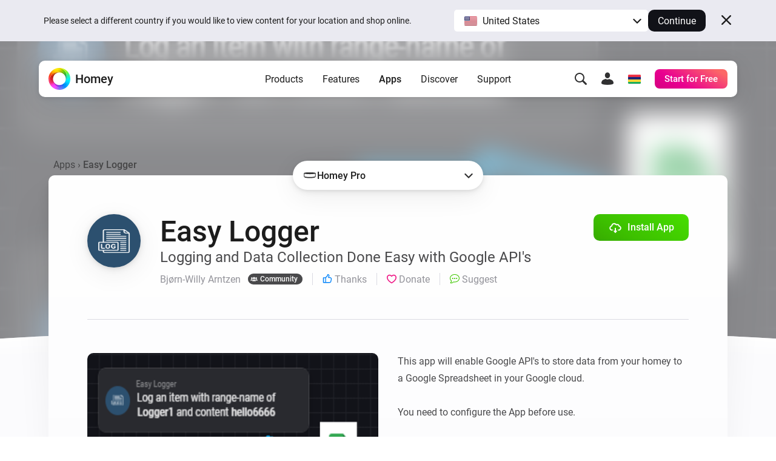

--- FILE ---
content_type: text/html; charset=utf-8
request_url: https://homey.app/en-mu/app/no.bwa.easy-logger/Easy-Logger/
body_size: 26831
content:
<!doctype html>














<!--

Hey Developer! We are hiring!
Visit https://homey.app/careers to learn
about our company and view open positions.

-->

<html lang="en-MU" data-hy-language="en"
      data-hy-locale="mu"
      data-hy-locale-default="us">

<head>
  <meta charset="utf-8">
<meta name="viewport"
      content="width=device-width, initial-scale=1.0, minimum-scale=1.0, maximum-scale=1.0, user-scalable=no">
<title>
  
    Easy Logger | Homey
  
</title>



<link rel="canonical" href="https://homey.app/en-us/app/no.bwa.easy-logger/Easy-Logger/"/>
<link rel="alternate" href="https://homey.app/en-us/app/no.bwa.easy-logger/Easy-Logger/" hreflang="x-default"/>



  <link rel="alternate" hreflang="en-AU" href="https://homey.app/en-au/app/no.bwa.easy-logger/Easy-Logger/"/>
  <link rel="alternate" hreflang="en-AT" href="https://homey.app/en-at/app/no.bwa.easy-logger/Easy-Logger/"/>
  <link rel="alternate" hreflang="en-BE" href="https://homey.app/en-be/app/no.bwa.easy-logger/Easy-Logger/"/>
  <link rel="alternate" hreflang="en-BG" href="https://homey.app/en-bg/app/no.bwa.easy-logger/Easy-Logger/"/>
  <link rel="alternate" hreflang="en-BR" href="https://homey.app/en-br/app/no.bwa.easy-logger/Easy-Logger/"/>
  <link rel="alternate" hreflang="en-CA" href="https://homey.app/en-ca/app/no.bwa.easy-logger/Easy-Logger/"/>
  <link rel="alternate" hreflang="en-CO" href="https://homey.app/en-co/app/no.bwa.easy-logger/Easy-Logger/"/>
  <link rel="alternate" hreflang="en-HR" href="https://homey.app/en-hr/app/no.bwa.easy-logger/Easy-Logger/"/>
  <link rel="alternate" hreflang="en-CY" href="https://homey.app/en-cy/app/no.bwa.easy-logger/Easy-Logger/"/>
  <link rel="alternate" hreflang="en-CZ" href="https://homey.app/en-cz/app/no.bwa.easy-logger/Easy-Logger/"/>
  <link rel="alternate" hreflang="en-DK" href="https://homey.app/en-dk/app/no.bwa.easy-logger/Easy-Logger/"/>
  <link rel="alternate" hreflang="en-EG" href="https://homey.app/en-eg/app/no.bwa.easy-logger/Easy-Logger/"/>
  <link rel="alternate" hreflang="en-EE" href="https://homey.app/en-ee/app/no.bwa.easy-logger/Easy-Logger/"/>
  <link rel="alternate" hreflang="en-FI" href="https://homey.app/en-fi/app/no.bwa.easy-logger/Easy-Logger/"/>
  <link rel="alternate" hreflang="en-FR" href="https://homey.app/en-fr/app/no.bwa.easy-logger/Easy-Logger/"/>
  <link rel="alternate" hreflang="en-DE" href="https://homey.app/en-de/app/no.bwa.easy-logger/Easy-Logger/"/>
  <link rel="alternate" hreflang="en-GR" href="https://homey.app/en-gr/app/no.bwa.easy-logger/Easy-Logger/"/>
  <link rel="alternate" hreflang="en-GL" href="https://homey.app/en-gl/app/no.bwa.easy-logger/Easy-Logger/"/>
  <link rel="alternate" hreflang="en-HU" href="https://homey.app/en-hu/app/no.bwa.easy-logger/Easy-Logger/"/>
  <link rel="alternate" hreflang="en-IS" href="https://homey.app/en-is/app/no.bwa.easy-logger/Easy-Logger/"/>
  <link rel="alternate" hreflang="en-IN" href="https://homey.app/en-in/app/no.bwa.easy-logger/Easy-Logger/"/>
  <link rel="alternate" hreflang="en-IE" href="https://homey.app/en-ie/app/no.bwa.easy-logger/Easy-Logger/"/>
  <link rel="alternate" hreflang="en-IL" href="https://homey.app/en-il/app/no.bwa.easy-logger/Easy-Logger/"/>
  <link rel="alternate" hreflang="en-IT" href="https://homey.app/en-it/app/no.bwa.easy-logger/Easy-Logger/"/>
  <link rel="alternate" hreflang="en-JP" href="https://homey.app/en-jp/app/no.bwa.easy-logger/Easy-Logger/"/>
  <link rel="alternate" hreflang="en-KR" href="https://homey.app/en-kr/app/no.bwa.easy-logger/Easy-Logger/"/>
  <link rel="alternate" hreflang="en-LV" href="https://homey.app/en-lv/app/no.bwa.easy-logger/Easy-Logger/"/>
  <link rel="alternate" hreflang="en-LT" href="https://homey.app/en-lt/app/no.bwa.easy-logger/Easy-Logger/"/>
  <link rel="alternate" hreflang="en-LU" href="https://homey.app/en-lu/app/no.bwa.easy-logger/Easy-Logger/"/>
  <link rel="alternate" hreflang="en-MT" href="https://homey.app/en-mt/app/no.bwa.easy-logger/Easy-Logger/"/>
  <link rel="alternate" hreflang="en-MU" href="https://homey.app/en-mu/app/no.bwa.easy-logger/Easy-Logger/"/>
  <link rel="alternate" hreflang="en-MX" href="https://homey.app/en-mx/app/no.bwa.easy-logger/Easy-Logger/"/>
  <link rel="alternate" hreflang="en-MD" href="https://homey.app/en-md/app/no.bwa.easy-logger/Easy-Logger/"/>
  <link rel="alternate" hreflang="en-MA" href="https://homey.app/en-ma/app/no.bwa.easy-logger/Easy-Logger/"/>
  <link rel="alternate" hreflang="en-NL" href="https://homey.app/en-nl/app/no.bwa.easy-logger/Easy-Logger/"/>
  <link rel="alternate" hreflang="en-NZ" href="https://homey.app/en-nz/app/no.bwa.easy-logger/Easy-Logger/"/>
  <link rel="alternate" hreflang="en-NO" href="https://homey.app/en-no/app/no.bwa.easy-logger/Easy-Logger/"/>
  <link rel="alternate" hreflang="en-PL" href="https://homey.app/en-pl/app/no.bwa.easy-logger/Easy-Logger/"/>
  <link rel="alternate" hreflang="en-PT" href="https://homey.app/en-pt/app/no.bwa.easy-logger/Easy-Logger/"/>
  <link rel="alternate" hreflang="en-QA" href="https://homey.app/en-qa/app/no.bwa.easy-logger/Easy-Logger/"/>
  <link rel="alternate" hreflang="en-RO" href="https://homey.app/en-ro/app/no.bwa.easy-logger/Easy-Logger/"/>
  <link rel="alternate" hreflang="en-SA" href="https://homey.app/en-sa/app/no.bwa.easy-logger/Easy-Logger/"/>
  <link rel="alternate" hreflang="en-SG" href="https://homey.app/en-sg/app/no.bwa.easy-logger/Easy-Logger/"/>
  <link rel="alternate" hreflang="en-SK" href="https://homey.app/en-sk/app/no.bwa.easy-logger/Easy-Logger/"/>
  <link rel="alternate" hreflang="en-SI" href="https://homey.app/en-si/app/no.bwa.easy-logger/Easy-Logger/"/>
  <link rel="alternate" hreflang="en-ZA" href="https://homey.app/en-za/app/no.bwa.easy-logger/Easy-Logger/"/>
  <link rel="alternate" hreflang="en-ES" href="https://homey.app/en-es/app/no.bwa.easy-logger/Easy-Logger/"/>
  <link rel="alternate" hreflang="en-SE" href="https://homey.app/en-se/app/no.bwa.easy-logger/Easy-Logger/"/>
  <link rel="alternate" hreflang="en-CH" href="https://homey.app/en-ch/app/no.bwa.easy-logger/Easy-Logger/"/>
  <link rel="alternate" hreflang="en-TW" href="https://homey.app/en-tw/app/no.bwa.easy-logger/Easy-Logger/"/>
  <link rel="alternate" hreflang="en-TZ" href="https://homey.app/en-tz/app/no.bwa.easy-logger/Easy-Logger/"/>
  <link rel="alternate" hreflang="en-TH" href="https://homey.app/en-th/app/no.bwa.easy-logger/Easy-Logger/"/>
  <link rel="alternate" hreflang="en-TR" href="https://homey.app/en-tr/app/no.bwa.easy-logger/Easy-Logger/"/>
  <link rel="alternate" hreflang="en-UA" href="https://homey.app/en-ua/app/no.bwa.easy-logger/Easy-Logger/"/>
  <link rel="alternate" hreflang="en-AE" href="https://homey.app/en-ae/app/no.bwa.easy-logger/Easy-Logger/"/>
  <link rel="alternate" hreflang="en-GB" href="https://homey.app/en-gb/app/no.bwa.easy-logger/Easy-Logger/"/>
  <link rel="alternate" hreflang="en-US" href="https://homey.app/en-us/app/no.bwa.easy-logger/Easy-Logger/"/>
  <link rel="alternate" hreflang="en-VN" href="https://homey.app/en-vn/app/no.bwa.easy-logger/Easy-Logger/"/>
  <link rel="alternate" hreflang="de-AT" href="https://homey.app/de-at/app/no.bwa.easy-logger/Easy-Logger/"/>
  <link rel="alternate" hreflang="de-BE" href="https://homey.app/de-be/app/no.bwa.easy-logger/Easy-Logger/"/>
  <link rel="alternate" hreflang="de-DE" href="https://homey.app/de-de/app/no.bwa.easy-logger/Easy-Logger/"/>
  <link rel="alternate" hreflang="de-LU" href="https://homey.app/de-lu/app/no.bwa.easy-logger/Easy-Logger/"/>
  <link rel="alternate" hreflang="de-CH" href="https://homey.app/de-ch/app/no.bwa.easy-logger/Easy-Logger/"/>
  <link rel="alternate" hreflang="nl-BE" href="https://homey.app/nl-be/app/no.bwa.easy-logger/Easy-Logger/"/>
  <link rel="alternate" hreflang="nl-NL" href="https://homey.app/nl-nl/app/no.bwa.easy-logger/Easy-Logger/"/>
  <link rel="alternate" hreflang="fr-BE" href="https://homey.app/fr-be/app/no.bwa.easy-logger/Easy-Logger/"/>
  <link rel="alternate" hreflang="fr-CA" href="https://homey.app/fr-ca/app/no.bwa.easy-logger/Easy-Logger/"/>
  <link rel="alternate" hreflang="fr-FR" href="https://homey.app/fr-fr/app/no.bwa.easy-logger/Easy-Logger/"/>
  <link rel="alternate" hreflang="fr-LU" href="https://homey.app/fr-lu/app/no.bwa.easy-logger/Easy-Logger/"/>
  <link rel="alternate" hreflang="fr-MA" href="https://homey.app/fr-ma/app/no.bwa.easy-logger/Easy-Logger/"/>
  <link rel="alternate" hreflang="fr-CH" href="https://homey.app/fr-ch/app/no.bwa.easy-logger/Easy-Logger/"/>
  <link rel="alternate" hreflang="es-CO" href="https://homey.app/es-co/app/no.bwa.easy-logger/Easy-Logger/"/>
  <link rel="alternate" hreflang="es-MX" href="https://homey.app/es-mx/app/no.bwa.easy-logger/Easy-Logger/"/>
  <link rel="alternate" hreflang="es-ES" href="https://homey.app/es-es/app/no.bwa.easy-logger/Easy-Logger/"/>
  <link rel="alternate" hreflang="da-DK" href="https://homey.app/da-dk/app/no.bwa.easy-logger/Easy-Logger/"/>
  <link rel="alternate" hreflang="da-GL" href="https://homey.app/da-gl/app/no.bwa.easy-logger/Easy-Logger/"/>
  <link rel="alternate" hreflang="it-IT" href="https://homey.app/it-it/app/no.bwa.easy-logger/Easy-Logger/"/>
  <link rel="alternate" hreflang="it-CH" href="https://homey.app/it-ch/app/no.bwa.easy-logger/Easy-Logger/"/>
  <link rel="alternate" hreflang="ko-KR" href="https://homey.app/ko-kr/app/no.bwa.easy-logger/Easy-Logger/"/>
  <link rel="alternate" hreflang="no-NO" href="https://homey.app/no-no/app/no.bwa.easy-logger/Easy-Logger/"/>
  <link rel="alternate" hreflang="pl-PL" href="https://homey.app/pl-pl/app/no.bwa.easy-logger/Easy-Logger/"/>
  <link rel="alternate" hreflang="sv-SE" href="https://homey.app/sv-se/app/no.bwa.easy-logger/Easy-Logger/"/>


<!-- Start: AddSearch -->
<meta name="addsearch-custom-field" content="hy_language=en"/>
<meta name="addsearch-custom-field" content="hy_locale=mu"/>
<!-- End: AddSearch -->


  <!-- Start: App -->
  <meta property="og:title" content="Easy Logger | Homey"/>
  <meta property="og:type" content="website"/>
  <meta property="og:url" content="https://homey.app/a/no.bwa.easy-logger"/>
  <meta property="og:image" content="https://apps.homeycdn.net/app/no.bwa.easy-logger/61/f69cfbb1-5eae-433a-97e8-408971537f64/assets/images/large.png"/>
  <meta property="og:image:width" content="500"/>
  <meta property="og:image:height" content="350"/>
  <meta property="og:description" content="Logging and Data Collection Done Easy with Google API&#39;s"/>

  
    <meta name="title" content="Easy Logger"/>
    <meta name="description" content="Logging and Data Collection Done Easy with Google API&#39;s"/>

    <meta name="addsearch-custom-field" content="hy_domain=app"/>
    <meta name="addsearch-custom-field" content="hy_image=https://apps.homeycdn.net/app/no.bwa.easy-logger/61/f69cfbb1-5eae-433a-97e8-408971537f64/assets/images/large.png"/>

    <meta name="addsearch-custom-field" content="hy_app_id=no.bwa.easy-logger"/>
    <meta name="addsearch-custom-field" content="hy_app_name=Easy Logger"/>
    <meta name="addsearch-custom-field" content="hy_app_description=Logging and Data Collection Done Easy with Google API&#39;s"/>
    <meta name="addsearch-custom-field" content="hy_app_icon=https://apps.homeycdn.net/app/no.bwa.easy-logger/61/f69cfbb1-5eae-433a-97e8-408971537f64/assets/icon.svg"/>
    <meta name="addsearch-custom-field" content="hy_app_image=https://apps.homeycdn.net/app/no.bwa.easy-logger/61/f69cfbb1-5eae-433a-97e8-408971537f64/assets/images/large.png"/>
    <meta name="addsearch-custom-field" content="hy_app_version=1.9.6"/>
    <meta name="addsearch-custom-field" content="hy_app_sdk=3"/>
    <meta name="addsearch-custom-field" content="hy_app_platforms=local"/>
    <meta name="addsearch-custom-field" content="hy_app_runtime=nodejs"/>
    <meta name="addsearch-custom-field"
          content="hy_app_compatibility=Pj01LjAuMA=="/>
    <meta name="addsearch-custom-field"
          content="hy_app_drivers_count=0"/>
    <meta name="addsearch-custom-field" content="hy_app_author=Bjørn-Willy Arntzen"/>
    <meta name="addsearch-custom-field" content="hy_app_author_verified=0"/>
    <meta name="addsearch-custom-field" content="hy_app_brand_color=#2c506f"/>

    <meta name="keywords" content="">
  
  <!-- End: App -->


<link rel="icon" type="image/png" href="/img/favicon/favicon-96x96.png" sizes="96x96"/>
<link rel="icon" type="image/svg+xml" href="/img/favicon/favicon.svg"/>
<link rel="shortcut icon" href="/img/favicon/favicon.ico"/>
<link rel="apple-touch-icon" sizes="180x180" href="/img/favicon/apple-touch-icon.png"/>
<meta name="apple-mobile-web-app-title" content="Homey"/>
<link rel="manifest" href="/img/favicon/site.webmanifest"/>

<script type="text/javascript">
  const language = 'en';
  const ATHOM_ACCOUNTS_BASE_URL = 'https://accounts.athom.com';
  const ATHOM_API_CLIENT_ID = '5d6e8db64b342d0c3ff3fd09'; // Frontend ATHOM_API_CLIENT_ID
  const ATHOM_API_CLIENT_SECRET = 'bb54c17e3d1ea206bfee8e42d038e1da9c0ad96e'; // Frontend ATHOM_API_CLIENT_SECRET
  const ATHOM_API_BASE_URL = 'https://api.athom.com';
  const ATHOM_API_REDIRECT_URI = 'https://homey.app/oauth2/callback';
  const ATHOM_APPS_API_URL = 'https://apps-api.athom.com/api/v1';
  const ATHOM_STORE_API_URL = 'https://store-api.athom.com/api';
  const HOMEY_STORE_URL = 'https://homey.app/en-mu/store/';
  const HOMEY_STORE_SUCCESS_URL = 'https://homey.app/en-mu/store/checkout-success/';
  const HOMEY_PRODUCT_URL = 'https://homey.app/en-mu/store/product/SKU/';
  const I18N = {};

  function _t(input, opts) {
    if (typeof input !== 'string')
      return input;

    if (I18N[input])
      return (() => {
        let out = I18N[input];

        opts && Object.keys(opts).forEach(key => {
          const value = opts[key];
          out = out.replace(`[[${key}]]`, value);
        });

        return out;
      })();

    return undefined;
  }

  function _p(input, opts) {
    return _t(`pages.app.${input}`, opts);
  }

  /**
   * Objects translations
   * @description returns translation from given language object ( {'en': 'text','nl':'tekst'} );
   * @param input
   * @returns {string|*}
   * @private
   */
  function _i(input) {
    if (typeof input === 'string')
      return input;

    if (input === null)
      return null;

    if (typeof input === 'object' && input[language])
      return input[language];

    if (typeof input === 'object' && input['en'])
      return input['en'];

    if (typeof input === 'object' && !input['en'])
      return '';

    return input;
  }
</script>


  <meta name="theme-color" content="#ffffff">

  
<script type="text/javascript">

  I18N['common.free'] = 'Free';

  I18N['parts.main-nav.search.category.app'] = 'Apps';

  I18N['parts.main-nav.search.category.support'] = 'Support';

  I18N['parts.main-nav.search.category.website'] = 'Website';

  I18N['parts.main-nav.search.category.blog'] = 'Blog';

  I18N['parts.main-nav.search.category.news'] = 'News';

  I18N['parts.main-nav.search.category.best_buy_guide'] = 'Best Buy Guides';

  I18N['parts.main-nav.search.category.talks_with_homey'] = 'Talks with Homey';

  I18N['parts.main-nav.search.category.store'] = 'Store';

  I18N['parts.main-nav.search.category.product'] = 'Products';

  I18N['parts.main-nav.search.category.wiki'] = 'Learn';

  I18N['parts.main-nav.search.apps.official'] = 'Official';

  I18N['parts.main-nav.search.apps.community'] = 'Community';

</script>

  <!--Load global CSS and JS -->
  <link rel="preload" as="font" type="font/woff2" href="/fonts/roboto-v29-latin_cyrillic-regular.woff2"
        crossorigin="anonymous"/>
  <link rel="preload" as="font" type="font/woff2" href="/fonts/roboto-v29-latin_cyrillic-500.woff2"
        crossorigin="anonymous"/>
  <link rel="preload" as="font" type="font/woff2" href="/fonts/roboto-v29-latin_cyrillic-700.woff2"
        crossorigin="anonymous"/>

  
    <link rel="stylesheet" type="text/css" href="/css/core.f0f42d0d-a97a-49e2-894e-4b836fc28fba.css "/>
  

  <!--Load page specific CSS -->
  <link rel="stylesheet" type="text/css" href="/css/pages/app.f0f42d0d-a97a-49e2-894e-4b836fc28fba.css"/>

  <!-- Load icon font -->
  
  <link rel="preload" type="font/woff2" href="/fonts/icons.woff2?f0f42d0d-a97a-49e2-894e-4b836fc28fba" as="font" crossorigin="anonymous">
  <style>
    @font-face {
      font-family: 'icons';
      src: url("/fonts/icons.woff2?f0f42d0d-a97a-49e2-894e-4b836fc28fba") format("woff2"),
      url("/fonts/icons.woff?f0f42d0d-a97a-49e2-894e-4b836fc28fba") format("woff");
    }
  </style>

  <!--PreLoad global JS -->
  <link rel="preload" as="script" href="/vendor/jquery/jquery-3.6.0.min.js">

  <!--PreLoad page specific JS -->
  
  
    <link rel="preload" as="script" href="/js/main.f0f42d0d-a97a-49e2-894e-4b836fc28fba.js">
  
  <link rel="preload" as="script" href="/js/pages/app.min.f0f42d0d-a97a-49e2-894e-4b836fc28fba.js" />

  <!-- Only the best people crave to work with the best people. -->
<script type="text/javascript">
  console.log('%c ', 'font-size: 1px; line-height: 0; padding: 32px; background: url("https://etc.athom.com/logo/transparent/128.png") no-repeat; background-size: contain;');
  console.log('%c                                     \n' +
    ' _    _                                            \n' +
    '| |  | |                                           \n' +
    '| |__| | ___  _ __ ___   ___ _   _                 \n' +
    '|  __  |/ _ \\| \'_ \` _ \\ / _ \\ | | |           \n' +
    '| |  | | (_) | | | | | |  __/ |_| |                \n' +
    '|_|  |_|\\___/|_| |_| |_|\\___|\\__, |             \n' +
    '                              __/ |                \n' +
    '                             |___/                 \n' +
    '                                                   \n' +
    'Hey Developer! Sneak around as you please.         \n' +
    'We\'re hiring amazing people, by the way.          \n' +
    '                                                   \n' +
    'Visit https://homey.app/careers for more info.      \n' +
    '', 'color: #0078FF; font-size: 14px; white-space: pre; font-family: monospace; text-shadow: 1px 1px 1px rgba(0,0,0,0.25);');
</script>

</head>

<body>

  
  <aside data-ref="language-bar" class="language-bar">
    <div class="edge language-bar__container">
      <div class="language-bar__left trim">
        <p class="language-bar__description font-size-small color-text">
          Please select a different country if you would like to view content for your location and shop online.
        </p>
      </div>
      <div class="language-bar__right">
        <div class="language-bar__select">
          <div class="language-bar-select">
            <button
              data-ref="language-bar-select"
              class="language-bar-select__selected"
              role="button"
              aria-haspopup="true"
              tabindex="0"
            >
              <span
                class="language-bar-select__selected-icon">
                <img src="/img/icons/flags/us@2x.png" width="23" height="17" alt="us"/>
              </span>
              <span data-ref="language-bar-select-text" class="language-bar-select__selected-text">
                United States
              </span>
            </button>
            <div
              data-ref="language-bar-select-options"
              class="language-bar-select__options is-collapsed"
            >
              <ul role="menu" class="language-bar-select__options-list">
                <li
                  role="menuitem"
                  data-ref="language-bar-select-option-default"
                  data-language="en"
                  data-locale="us"
                  data-code="en-us"
                  data-selected-text="United States"
                  class="language-bar-select__options-item is-selected"
                >
                  <span
                    class="language-bar-select__selected-icon">
                    <img src="/img/icons/flags/us@2x.png" width="23" height="17" alt="us"/>
                  </span>
                  <span class="language-bar-select__options-item-text">United States</span>
                </li>
                <li
                  role="menuitem"
                  data-ref="language-bar-select-option-other"
                  class="language-bar-select__options-item language-bar-select__options-item--other"
                  data-selected-text="Choose your country"
                >
                  <span class="language-bar-select__options-item-text">Choose your country</span>
                  <span
                    class="language-bar-select__options-item-icon  mask-arrow-right --mask-size-small --mask-color-dark"></span>
                </li>
              </ul>
            </div>
          </div>
        </div>
        <div class="language-bar__continue">
          <button
            type="button"
            data-ref="language-bar-button-continue"
            class="language-bar__button-continue"
            tabindex="0"
          >
            Continue
          </button>
        </div>
      </div>
      <div class="language-bar__close">
        <button
          data-ref="language-bar-button-close"
          class="language-bar__button-close icon-close"
          tabindex="0"></button>
      </div>
    </div>
  </aside>


  











  <div class="website">
    <script type="text/javascript">
      const websiteElement = document.querySelector('.website');
      const hasUser = !!JSON.parse(window.localStorage.getItem('hy.user'));
      if (hasUser) {
        websiteElement.setAttribute('data-hy-logged-in', 'true');
      } else {
        websiteElement.setAttribute('data-hy-logged-in', 'false');
      }

      let cartCount = window.localStorage.getItem('cartCount') ? window.localStorage.getItem('cartCount') : 0;
      websiteElement.setAttribute('data-hy-cart-count', cartCount);
    </script>

    <div class="main-nav">
  <div class="edge">
    <nav data-ref="main-nav" class="main-nav__bar">

      <div class="main-nav__home">
        <a class="main-nav__home-button" href="https://homey.app/en-mu/"
           title="Home">
          <span data-ref="main-nav-logo" class="main-nav__home-icon-wrapper">
            
    <picture>
      <source srcset="/img/heading/homey.webp 1x, /img/heading/homey@2x.webp 2x" type="image/webp" media="(min-width: 0px)">
<source srcset="/img/heading/homey.png 1x, /img/heading/homey@2x.png 2x" type="image/png" media="(min-width: 0px)">

      <img class="picture main-nav__home-icon" style="" src="/img/heading/homey.png" alt="" loading="eager" width="36" height="36"  >
    </picture>
  
          </span>
          <span class="main-nav__home-text d-none d-lg-block">Homey</span>
        </a>
      </div>

      <div class="main-nav__primary">
        <button data-ref="main-nav-mobile-toggle" class="main-nav__toggle d-lg-none" type="button"></button>

        <div data-ref="main-nav-menu" class="main-nav__menu d-none d-lg-flex">
          
<ul class="main-nav-menu d-none d-lg-flex">
  <li class="main-nav-menu__item">
    <button class="main-nav-menu__link "
       type="button"
       data-ref="main-nav-menu-item"
       data-menu-dropdown-target="products">Products</button>
  </li>
  <li class="main-nav-menu__item">
    <button class="main-nav-menu__link "
       type="button"
       data-ref="main-nav-menu-item"
       data-menu-dropdown-target="features">Features</button>
  </li>
  <li class="main-nav-menu__item">
    <button class="main-nav-menu__link active"
       type="button"
       data-ref="main-nav-menu-item"
       data-menu-dropdown-target="apps">Apps</button>
  </li>
  <li class="main-nav-menu__item">
    <button class="main-nav-menu__link "
       type="button"
       data-ref="main-nav-menu-item"
       data-menu-dropdown-target="discover">Discover</button>
  </li>
  <li class="main-nav-menu__item">
    <button class="main-nav-menu__link "
       type="button"
       data-ref="main-nav-menu-item"
       data-menu-dropdown-target="support">Support</button>
  </li>
</ul>

<div class="main-nav-menu-dropdowns" data-ref="main-nav-menu-dropdowns">
  <div class="main-nav-menu-dropdowns__arrow" data-ref="main-nav-menu-dropdowns-arrow"></div>
  <nav class="main-nav-menu-dropdowns__container" data-ref="main-nav-menu-dropdowns-container">
    <!-- PRODUCTS DROPDOWN -->
    <div class="main-nav-menu-dropdowns__dropdown" data-ref="main-nav-menu-dropdown" data-menu-dropdown="products">
      

<div class="main-nav-menu-dropdown-products">
  <section class="main-nav-menu-dropdown-products__section">
    <div class="main-nav-menu-dropdown-products__heading trim">
      <h3 class="main-nav-menu-dropdown-products__title  main-nav-menu-dropdown-products__title--homey-cloud">
        <a href="https://homey.app/en-mu/homey-cloud/">
          Homey Cloud
        </a>
      </h3>
      <p class="main-nav-menu-dropdown-products__subtitle">
        Easy & fun for everyone.
      </p>
    </div>

    <a class="main-nav-menu-dropdown-button" href="https://homey.app/en-mu/homey-cloud/">
      <div class="main-nav-menu-dropdown-button__image-wrapper">
        
    <picture>
      <source srcset="/img/main-nav/menu/homey-cloud.webp 1x, /img/main-nav/menu/homey-cloud@2x.webp 2x" type="image/webp" media="(min-width: 0px)">
<source srcset="/img/main-nav/menu/homey-cloud.png 1x, /img/main-nav/menu/homey-cloud@2x.png 2x" type="image/png" media="(min-width: 0px)">

      <img class="picture main-nav-menu-dropdown-button__image " style="" src="/img/main-nav/menu/homey-cloud.png" alt="Homey Cloud" loading="lazy" width="80" height="60"  >
    </picture>
  
        
      </div>
      <div class="main-nav-menu-dropdown-button__text">
        <span class="main-nav-menu-dropdown-button__title">Homey Cloud</span>
        <div class="main-nav-menu-dropdown-button__subtitle">Start for Free. <br class="lg-br">No hub required.</div>
      </div>
    </a>
  </section>

  <section class="main-nav-menu-dropdown-products__section">
    <div class="main-nav-menu-dropdown-products__heading">
      <h3 class="main-nav-menu-dropdown-products__title main-nav-menu-dropdown-products__title--homey-pro">
        <a href="https://homey.app/en-mu/homey-pro/">
          Homey Pro
        </a>
      </h3>
      <p class="main-nav-menu-dropdown-products__subtitle">
        Local. Reliable. Fast.
      </p>
    </div>

    <a class="main-nav-menu-dropdown-button" href="https://homey.app/en-mu/homey-pro/">
      <div class="main-nav-menu-dropdown-button__image-wrapper">
        
    <picture>
      <source srcset="/img/main-nav/menu/homey-pro.webp 1x, /img/main-nav/menu/homey-pro@2x.webp 2x" type="image/webp" media="(min-width: 0px)">
<source srcset="/img/main-nav/menu/homey-pro.png 1x, /img/main-nav/menu/homey-pro@2x.png 2x" type="image/png" media="(min-width: 0px)">

      <img class="picture main-nav-menu-dropdown-button__image " style="" src="/img/main-nav/menu/homey-pro.png" alt="Homey Pro" loading="lazy" width="80" height="60"  >
    </picture>
  
        
      </div>
      <div class="main-nav-menu-dropdown-button__text">
        <span class="main-nav-menu-dropdown-button__title">Homey Pro</span>
        <div class="main-nav-menu-dropdown-button__subtitle">Discover the world’s most advanced smart home hub.</div>
      </div>
    </a>

    <a class="main-nav-menu-dropdown-button" href="https://homey.app/en-mu/homey-pro-mini/">
      <div class="main-nav-menu-dropdown-button__image-wrapper">
        
    <picture>
      <source srcset="/img/main-nav/menu/homey-pro-mini.webp 1x, /img/main-nav/menu/homey-pro-mini@2x.webp 2x" type="image/webp" media="(min-width: 0px)">
<source srcset="/img/main-nav/menu/homey-pro-mini.png 1x, /img/main-nav/menu/homey-pro-mini@2x.png 2x" type="image/png" media="(min-width: 0px)">

      <img class="picture main-nav-menu-dropdown-button__image " style="" src="/img/main-nav/menu/homey-pro-mini.png" alt="Homey Pro mini" loading="lazy" width="80" height="60"  >
    </picture>
  
        
      </div>
      <div class="main-nav-menu-dropdown-button__text">
        <span class="main-nav-menu-dropdown-button__title">Homey Pro mini</span>
        <div class="main-nav-menu-dropdown-button__subtitle">Get the essentials of Homey Pro at an unbeatable price.</div>
      </div>
    </a>
  </section>

  <section class="main-nav-menu-dropdown-products__section">
    <div class="main-nav-menu-dropdown-products__heading">
      <h3 class="main-nav-menu-dropdown-products__title main-nav-menu-dropdown-products__title--homey-shs">
        <a href="https://homey.app/en-mu/homey-self-hosted-server/">
          Homey Self-Hosted Server
        </a>
      </h3>
      <p class="main-nav-menu-dropdown-products__subtitle">
        Host your own Homey.
      </p>
    </div>

    <a class="main-nav-menu-dropdown-button" href="https://homey.app/en-mu/homey-self-hosted-server/">
      <div class="main-nav-menu-dropdown-button__image-wrapper">
        
    <picture>
      <source srcset="/img/main-nav/menu/homey-shs.webp 1x, /img/main-nav/menu/homey-shs@2x.webp 2x" type="image/webp" media="(min-width: 0px)">
<source srcset="/img/main-nav/menu/homey-shs.png 1x, /img/main-nav/menu/homey-shs@2x.png 2x" type="image/png" media="(min-width: 0px)">

      <img class="picture main-nav-menu-dropdown-button__image main-nav-menu-dropdown-button__image--light" style="" src="/img/main-nav/menu/homey-shs.png" alt="Homey Self-Hosted Server" loading="lazy" width="80" height="60"  >
    </picture>
  
        
    <picture>
      <source srcset="/img/main-nav/menu/homey-shs-dark.webp 1x, /img/main-nav/menu/homey-shs-dark@2x.webp 2x" type="image/webp" media="(min-width: 0px)">
<source srcset="/img/main-nav/menu/homey-shs-dark.png 1x, /img/main-nav/menu/homey-shs-dark@2x.png 2x" type="image/png" media="(min-width: 0px)">

      <img class="picture main-nav-menu-dropdown-button__image main-nav-menu-dropdown-button__image--dark" style="" src="/img/main-nav/menu/homey-shs-dark.png" alt="Homey Self-Hosted Server" loading="lazy" width="80" height="60"  >
    </picture>
  
      </div>
      <div class="main-nav-menu-dropdown-button__text">
        <span class="main-nav-menu-dropdown-button__title">Self-Hosted Server</span>
        <div class="main-nav-menu-dropdown-button__subtitle">Run Homey on your hardware.</div>
      </div>
    </a>
  </section>

  <section class="main-nav-menu-dropdown-products__accessories">
    <div class="main-nav-menu-dropdown-products__heading">
      <h3 class="main-nav-menu-dropdown-products__title">Add-ons</h3>
      <p class="main-nav-menu-dropdown-products__subtitle main-nav-menu-dropdown-products__subtitle--accessories">
        For Homey Cloud, Homey Pro & Homey Self-Hosted Server.
      </p>
    </div>

    <div class="main-nav-menu-dropdown-products__accessories-list">
      <a class="main-nav-menu-dropdown-button" href="https://homey.app/en-mu/homey-bridge/">
      <div class="main-nav-menu-dropdown-button__image-wrapper">
        
    <picture>
      <source srcset="/img/main-nav/menu/homey-bridge.webp 1x, /img/main-nav/menu/homey-bridge@2x.webp 2x" type="image/webp" media="(min-width: 0px)">
<source srcset="/img/main-nav/menu/homey-bridge.png 1x, /img/main-nav/menu/homey-bridge@2x.png 2x" type="image/png" media="(min-width: 0px)">

      <img class="picture main-nav-menu-dropdown-button__image " style="" src="/img/main-nav/menu/homey-bridge.png" alt="Homey Bridge" loading="lazy" width="80" height="60"  >
    </picture>
  
        
      </div>
      <div class="main-nav-menu-dropdown-button__text">
        <span class="main-nav-menu-dropdown-button__title">Homey Bridge</span>
        <div class="main-nav-menu-dropdown-button__subtitle">Extend wireless connectivity with six protocols.</div>
      </div>
    </a>

      

      <a class="main-nav-menu-dropdown-button" href="https://homey.app/en-mu/homey-pro-ethernet-adapter/">
      <div class="main-nav-menu-dropdown-button__image-wrapper">
        
    <picture>
      <source srcset="/img/main-nav/menu/homey-pro-ethernet-adapter.webp 1x, /img/main-nav/menu/homey-pro-ethernet-adapter@2x.webp 2x" type="image/webp" media="(min-width: 0px)">
<source srcset="/img/main-nav/menu/homey-pro-ethernet-adapter.png 1x, /img/main-nav/menu/homey-pro-ethernet-adapter@2x.png 2x" type="image/png" media="(min-width: 0px)">

      <img class="picture main-nav-menu-dropdown-button__image " style="" src="/img/main-nav/menu/homey-pro-ethernet-adapter.png" alt="Homey Pro Ethernet Adapter" loading="lazy" width="80" height="60"  >
    </picture>
  
        
      </div>
      <div class="main-nav-menu-dropdown-button__text">
        <span class="main-nav-menu-dropdown-button__title">Homey Pro <br class="lg-br">Ethernet Adapter</span>
        <div class="main-nav-menu-dropdown-button__subtitle">Connect to your wired Ethernet network.</div>
      </div>
    </a>
    </div>
  </section>
</div>

    </div>

    <!-- FEATURES DROPDOWN -->
    <div class="main-nav-menu-dropdowns__dropdown" data-ref="main-nav-menu-dropdown" data-menu-dropdown="features">
      

<div class="main-nav-menu-dropdown-features">

  <!-- START FEATURES -->
  <section class="main-nav-menu-dropdown-features__section">

    <div class="main-nav-menu-dropdown-features__heading trim">
      <h3 class="main-nav-menu-dropdown-features__title">
        Features
      </h3>
      <p class="main-nav-menu-dropdown-features__subtitle">
        All the ways Homey helps.
      </p>
    </div>

    <div class="main-nav-menu-dropdown-features__button-grid">
      
    <a class="main-nav-menu-dropdown-button" href="https://homey.app/en-mu/features/devices/">
      <span class="main-nav-menu-dropdown-button__glyph-wrapper">
        <span class="main-nav-menu-dropdown-button__glyph glyph-system-devices" style="background-color: var(--color-system-devices)"></span>
      </span>
      <div class="main-nav-menu-dropdown-button__text">
        <span class="main-nav-menu-dropdown-button__title">
          Devices
        </span>
        <div class="main-nav-menu-dropdown-button__subtitle">
          Control everything from one app.
        </div>
      </div>
    </a>

      

      
    <a class="main-nav-menu-dropdown-button" href="https://homey.app/en-mu/features/flow/">
      <span class="main-nav-menu-dropdown-button__glyph-wrapper">
        <span class="main-nav-menu-dropdown-button__glyph glyph-system-flow" style="background-color: var(--color-system-flow)"></span>
      </span>
      <div class="main-nav-menu-dropdown-button__text">
        <span class="main-nav-menu-dropdown-button__title">
          Flow
        </span>
        <div class="main-nav-menu-dropdown-button__subtitle">
          Automate with simple rules.
        </div>
      </div>
    </a>

      
    <a class="main-nav-menu-dropdown-button" href="https://homey.app/en-mu/features/advanced-flow/">
      <span class="main-nav-menu-dropdown-button__glyph-wrapper">
        <span class="main-nav-menu-dropdown-button__glyph glyph-system-advanced-flow" style="background-color: var(--color-system-advanced-flow)"></span>
      </span>
      <div class="main-nav-menu-dropdown-button__text">
        <span class="main-nav-menu-dropdown-button__title">
          Advanced Flow
        </span>
        <div class="main-nav-menu-dropdown-button__subtitle">
          Create complex automations easily.
        </div>
      </div>
    </a>

      
    <a class="main-nav-menu-dropdown-button" href="https://homey.app/en-mu/features/energy/">
      <span class="main-nav-menu-dropdown-button__glyph-wrapper">
        <span class="main-nav-menu-dropdown-button__glyph glyph-system-energy" style="background-color: var(--color-system-energy)"></span>
      </span>
      <div class="main-nav-menu-dropdown-button__text">
        <span class="main-nav-menu-dropdown-button__title">
          Energy
        </span>
        <div class="main-nav-menu-dropdown-button__subtitle">
          Track energy use and save money.
        </div>
      </div>
    </a>

      
    <a class="main-nav-menu-dropdown-button" href="https://homey.app/en-mu/features/insights/">
      <span class="main-nav-menu-dropdown-button__glyph-wrapper">
        <span class="main-nav-menu-dropdown-button__glyph glyph-system-insights" style="background-color: var(--color-system-insights)"></span>
      </span>
      <div class="main-nav-menu-dropdown-button__text">
        <span class="main-nav-menu-dropdown-button__title">
          Insights
        </span>
        <div class="main-nav-menu-dropdown-button__subtitle">
          Monitor your devices over time.
        </div>
      </div>
    </a>

      
    <a class="main-nav-menu-dropdown-button" href="https://homey.app/en-mu/features/dashboards/">
      <span class="main-nav-menu-dropdown-button__glyph-wrapper">
        <span class="main-nav-menu-dropdown-button__glyph glyph-system-dashboards" style="background-color: var(--color-system-dashboards)"></span>
      </span>
      <div class="main-nav-menu-dropdown-button__text">
        <span class="main-nav-menu-dropdown-button__title">
          Dashboards
        </span>
        <div class="main-nav-menu-dropdown-button__subtitle">
          Build personalized dashboards.
        </div>
      </div>
    </a>

      

    </div>
  </section>
  <!-- END FEATURES -->

</div>

    </div>

    <!-- APPS DROPDOWN -->
    <div class="main-nav-menu-dropdowns__dropdown" data-ref="main-nav-menu-dropdown" data-menu-dropdown="apps">
      <div class="main-nav-menu-dropdown-apps">

  <section class="main-nav-menu-dropdown-apps__section">

    <div class="main-nav-menu-dropdown-apps__heading trim">
      <h3 class="main-nav-menu-dropdown-apps__title">
        <a href="https://homey.app/en-mu/apps/">
          Apps
        </a>
      </h3>
      <p class="main-nav-menu-dropdown-apps__subtitle">
        Extend your Homey.
      </p>
    </div>

    <div class="main-nav-menu-dropdown-apps__types">

      <a class="main-nav-menu-dropdown-button" href="https://homey.app/en-mu/apps/homey-pro/">
        <span class="main-nav-menu-dropdown-button__icon-wrapper">
          <span class="main-nav-menu-dropdown-button__icon glyph-system-homey-pro --glyph-size-large"></span>
        </span>

        <div class="main-nav-menu-dropdown-button__text">
          <span class="main-nav-menu-dropdown-button__title">
            Homey Pro
          </span>

          <div class="main-nav-menu-dropdown-button__subtitle">
            Explore official & community apps.
          </div>
        </div>
      </a>

      <a class="main-nav-menu-dropdown-button" href="https://homey.app/en-mu/apps/homey-cloud/">
        <span class="main-nav-menu-dropdown-button__icon-wrapper">
          <span class="main-nav-menu-dropdown-button__icon glyph-system-homey-cloud --glyph-size-large"></span>
        </span>

        <div class="main-nav-menu-dropdown-button__text">
          <span class="main-nav-menu-dropdown-button__title">
            Homey Cloud
          </span>

          <div class="main-nav-menu-dropdown-button__subtitle">
            Explore official apps.
          </div>
        </div>
      </a>

      <a class="main-nav-menu-dropdown-button" href="https://homey.app/en-mu/apps/homey-pro-mini/">
        <span class="main-nav-menu-dropdown-button__icon-wrapper">
          <span class="main-nav-menu-dropdown-button__icon glyph-system-homey-pro-mini --glyph-size-large"></span>
        </span>

        <div class="main-nav-menu-dropdown-button__text">
          <span class="main-nav-menu-dropdown-button__title">
            Homey Pro mini
          </span>

          <div class="main-nav-menu-dropdown-button__subtitle">
            Explore official & community apps.
          </div>
        </div>
      </a>

      <a class="main-nav-menu-dropdown-button" href="https://homey.app/en-mu/apps/homey-self-hosted-server/">
        <span class="main-nav-menu-dropdown-button__icon-wrapper">
          <span class="main-nav-menu-dropdown-button__icon glyph-system-homey-shs --glyph-size-large"></span>
        </span>

        <div class="main-nav-menu-dropdown-button__text">
          <span class="main-nav-menu-dropdown-button__title">
            Homey Self-Hosted Server
          </span>

          <div class="main-nav-menu-dropdown-button__subtitle">
            Explore official & community apps.
          </div>
        </div>
      </a>

    </div>

    <!-- START SEARCH -->
    <form data-ref="main-nav-menu-dropdown-apps-search"
          data-menu-dropdown-apps-search="https://homey.app/en-mu/apps/browse/"
          class="main-nav-menu-dropdown-apps__search "
    >
      <div class="main-nav-menu-dropdown-apps__search-bar">
        <button class="main-nav-menu-dropdown-apps__search-button" type="submit">
          <span class="mask-search"></span>
        </button>

        <label class="sr-only" for="main-nav-menu-dropdown-apps__search-input">
          Search
        </label>
        <input data-ref="main-nav-menu-dropdown-apps-search-input"
               id="main-nav-menu-dropdown-apps__search-input"
               class="main-nav-menu-dropdown-apps__search-input"
               type="search"
               autocomplete="off"
               placeholder="Search all apps..."
        >
      </div>
    </form>
    <!-- END SEARCH -->

    

    
    <picture>
      <source srcset="/img/main-nav/menu/apps.webp 1x, /img/main-nav/menu/apps@2x.webp 2x" type="image/webp" media="(min-width: 0px)">
<source srcset="/img/main-nav/menu/apps.png 1x, /img/main-nav/menu/apps@2x.png 2x" type="image/png" media="(min-width: 0px)">

      <img class="picture main-nav-menu-dropdown-apps__image main-nav-menu-dropdown-apps__image--apps" style="" src="/img/main-nav/menu/apps.png" alt="Apps" loading="lazy" width="210" height="194"  >
    </picture>
  
  </section>

</div>

    </div>

    <!-- DISCOVER DROPDOWN -->
    <div class="main-nav-menu-dropdowns__dropdown" data-ref="main-nav-menu-dropdown" data-menu-dropdown="discover">
      <div class="main-nav-menu-dropdown-discover">
  <!-- START NEWS -->
  

  <section class="main-nav-menu-dropdown-discover__section main-nav-menu-dropdown-discover__section--news">

    <div class="main-nav-menu-dropdown-discover__heading">
      <h3 class="main-nav-menu-dropdown-discover__title">
        <a href="https://homey.app/en-mu/news/">
          News
        </a>
      </h3>
      <a href="https://homey.app/en-mu/news/" class="main-nav-menu-dropdown-discover__all-articles">
        <span>Show all</span>
      </a>
    </div>

    
    <div class="main-nav-menu-dropdown-discover__articles">
      
        <a class="main-nav-menu-dropdown-discover__article"
           href="https://homey.app/en-mu/news/introducing-the-macos-app-for-homey-self-hosted-server/">
                <span class="main-nav-menu-dropdown-discover__article-image-wrapper">
                  
                    <img class="main-nav-menu-dropdown-discover__article-image"
                         src="https://blog-cdn.athom.com/uploads/2026/01/run-homey-on-your-mac.png"
                         alt="Introducing the macOS app for Homey Self-Hosted Server"
                         loading="lazy"
                         width="40"
                         height="40"
                    />
                  
                </span>
          <div class="main-nav-menu-dropdown-discover__article-text">
                  <span class="main-nav-menu-dropdown-discover__article-title">
                    Introducing the macOS app for Homey Self-Hosted Server
                  </span>
            <div class="main-nav-menu-dropdown-discover__article-subtitle">
              2 days ago
              
            </div>
          </div>
        </a>
      
        <a class="main-nav-menu-dropdown-discover__article"
           href="https://homey.app/en-mu/news/ostrom-now-works-with-homey/">
                <span class="main-nav-menu-dropdown-discover__article-image-wrapper">
                  
                    <img class="main-nav-menu-dropdown-discover__article-image"
                         src="https://blog-cdn.athom.com/uploads/2026/01/ostrom-now-works-with-homey-1.png"
                         alt="Ostrom now works with Homey"
                         loading="lazy"
                         width="40"
                         height="40"
                    />
                  
                </span>
          <div class="main-nav-menu-dropdown-discover__article-text">
                  <span class="main-nav-menu-dropdown-discover__article-title">
                    Ostrom now works with Homey
                  </span>
            <div class="main-nav-menu-dropdown-discover__article-subtitle">
              5 days ago
              
            </div>
          </div>
        </a>
      
        <a class="main-nav-menu-dropdown-discover__article"
           href="https://homey.app/en-mu/news/introducing-the-ask-a-question-flow-card/">
                <span class="main-nav-menu-dropdown-discover__article-image-wrapper">
                  
                    <img class="main-nav-menu-dropdown-discover__article-image"
                         src="https://blog-cdn.athom.com/uploads/2026/01/introducing-the-ask-a-question-flow-card.png"
                         alt="Introducing the “Ask a Question” Flow card"
                         loading="lazy"
                         width="40"
                         height="40"
                    />
                  
                </span>
          <div class="main-nav-menu-dropdown-discover__article-text">
                  <span class="main-nav-menu-dropdown-discover__article-title">
                    Introducing the “Ask a Question” Flow card
                  </span>
            <div class="main-nav-menu-dropdown-discover__article-subtitle">
              2 weeks ago
              
            </div>
          </div>
        </a>
      
    </div>
    
  </section>
  <!-- END NEWS -->

  <!-- START BLOG -->
  

  <section class="main-nav-menu-dropdown-discover__section main-nav-menu-dropdown-discover__section--blog">

    <div class="main-nav-menu-dropdown-discover__heading">
      <h3 class="main-nav-menu-dropdown-discover__title">
        <a href="https://homey.app/en-mu/blog/">
          Blog
        </a>
      </h3>
      <a href="https://homey.app/en-mu/blog/" class="main-nav-menu-dropdown-discover__all-articles">
        <span>Show all</span>
      </a>
    </div>

    
    <div class="main-nav-menu-dropdown-discover__articles">
      
        <a class="main-nav-menu-dropdown-discover__article"
           href="https://homey.app/en-mu/blog/creating-a-safety-net-for-diabetes-with-homey/">
              <span class="main-nav-menu-dropdown-discover__article-image-wrapper">
                <img class="main-nav-menu-dropdown-discover__article-image"
                     src="https://blog-cdn.athom.com/uploads/2026/01/dominic-nieeleman-homey-story-hero-image.jpg"
                     alt="Creating a safety net for diabetes with Homey — Dominic Neeleman"
                     loading="lazy"
                     width="40"
                     height="40"
                />
              </span>
          <div class="main-nav-menu-dropdown-discover__article-text">
                <span class="main-nav-menu-dropdown-discover__article-title">
                  Creating a safety net for diabetes with Homey — Dominic Neeleman
                </span>
            <div class="main-nav-menu-dropdown-discover__article-subtitle">
              Homey Stories
            </div>
          </div>
        </a>
      
        <a class="main-nav-menu-dropdown-discover__article"
           href="https://homey.app/en-mu/blog/the-homey-podcast-episode-12/">
              <span class="main-nav-menu-dropdown-discover__article-image-wrapper">
                <img class="main-nav-menu-dropdown-discover__article-image"
                     src="https://blog-cdn.athom.com/uploads/2025/12/the-homey-podcast-episode-12-150x150.jpg"
                     alt="The Homey Podcast #12"
                     loading="lazy"
                     width="40"
                     height="40"
                />
              </span>
          <div class="main-nav-menu-dropdown-discover__article-text">
                <span class="main-nav-menu-dropdown-discover__article-title">
                  The Homey Podcast #12
                </span>
            <div class="main-nav-menu-dropdown-discover__article-subtitle">
              Behind the Magic
            </div>
          </div>
        </a>
      
        <a class="main-nav-menu-dropdown-discover__article"
           href="https://homey.app/en-mu/blog/george-yianni-from-signify-philips-hue/">
              <span class="main-nav-menu-dropdown-discover__article-image-wrapper">
                <img class="main-nav-menu-dropdown-discover__article-image"
                     src="https://blog-cdn.athom.com/uploads/2025/12/philips-hue-signify-geroge-yianni3-150x150.jpg"
                     alt="George Yianni from Philips Hue"
                     loading="lazy"
                     width="40"
                     height="40"
                />
              </span>
          <div class="main-nav-menu-dropdown-discover__article-text">
                <span class="main-nav-menu-dropdown-discover__article-title">
                  George Yianni from Philips Hue
                </span>
            <div class="main-nav-menu-dropdown-discover__article-subtitle">
              Smart Home Founders
            </div>
          </div>
        </a>
      
    </div>
    
  </section>
  <!-- END BLOG -->

  <!-- START BEST BUY GUIDES -->
  <section class="main-nav-menu-dropdown-discover__best-buy-guides">
    <a href="https://homey.app/en-mu/best-buy-guide/" class="main-nav-menu-dropdown-discover__best-buy-guides-title">
      Best Buy Guides
    </a>
    <p class="main-nav-menu-dropdown-discover__best-buy-guides-subtitle">
      Find the right smart home devices for you.
    </p>
    <a href="https://homey.app/en-mu/best-buy-guide/" class="main-nav-menu-dropdown-discover__button">
      <span>Discover Products</span>
      <span class="mask-chevron-right-bold --mask-color-current"></span>
    </a>

    
    <picture>
      <source srcset="/img/main-nav/menu/best-buy-guides-device-1.webp 1x, /img/main-nav/menu/best-buy-guides-device-1@2x.webp 2x" type="image/webp" media="(min-width: 0px)">
<source srcset="/img/main-nav/menu/best-buy-guides-device-1.png 1x, /img/main-nav/menu/best-buy-guides-device-1@2x.png 2x" type="image/png" media="(min-width: 0px)">

      <img class="picture main-nav-menu-dropdown-discover__image main-nav-menu-dropdown-discover__image--device-1" style="" src="/img/main-nav/menu/best-buy-guides-device-1.png" alt="Best Buy Guides" loading="lazy" width="143" height="100"  >
    </picture>
  
    
    <picture>
      <source srcset="/img/main-nav/menu/best-buy-guides-device-2.webp 1x, /img/main-nav/menu/best-buy-guides-device-2@2x.webp 2x" type="image/webp" media="(min-width: 0px)">
<source srcset="/img/main-nav/menu/best-buy-guides-device-2.png 1x, /img/main-nav/menu/best-buy-guides-device-2@2x.png 2x" type="image/png" media="(min-width: 0px)">

      <img class="picture main-nav-menu-dropdown-discover__image main-nav-menu-dropdown-discover__image--device-2" style="" src="/img/main-nav/menu/best-buy-guides-device-2.png" alt="Best Buy Guides" loading="lazy" width="140" height="130"  >
    </picture>
  
  </section>
  <!-- END BEST BUY GUIDES -->

</div>

    </div>

    <!-- SUPPORT DROPDOWN -->
    <div class="main-nav-menu-dropdowns__dropdown" data-ref="main-nav-menu-dropdown" data-menu-dropdown="support">
      <div class="main-nav-menu-dropdown-support">

  <!-- START SUPPORT -->
  <section class="main-nav-menu-dropdown-support__section">

    <div class="main-nav-menu-dropdown-support__heading trim">
      <h3 class="main-nav-menu-dropdown-support__title">
        <a href="https://support.homey.app">
          Support
        </a>
      </h3>
      <p class="main-nav-menu-dropdown-support__subtitle">
        We’re here to help.
      </p>
    </div>

    <div class="main-nav-menu-dropdown-support__button-grid">

      <a class="main-nav-menu-dropdown-button" href="https://support.homey.app" target="_blank">
      <span class="main-nav-menu-dropdown-button__icon-wrapper">
        <span class="main-nav-menu-dropdown-button__icon mask-archivebox-fill"></span>
      </span>

        <div class="main-nav-menu-dropdown-button__text">
        <span class="main-nav-menu-dropdown-button__title">
          Knowledge Base
        </span>

          <div class="main-nav-menu-dropdown-button__subtitle">
            Find articles and tips.
          </div>
        </div>
      </a>

      <a class="main-nav-menu-dropdown-button" href="https://homey.app/en-mu/support/">
        <span class="main-nav-menu-dropdown-button__icon-wrapper">
          <span class="main-nav-menu-dropdown-button__icon mask-bubble-left-bubble-right-fill"></span>
        </span>

        <div class="main-nav-menu-dropdown-button__text">
          <span class="main-nav-menu-dropdown-button__title">
            Need help?
          </span>

          <div class="main-nav-menu-dropdown-button__subtitle">
            Start a support request.
          </div>
        </div>
      </a>

      <a class="main-nav-menu-dropdown-button" href="https://community.homey.app/" target="_blank">
      <span class="main-nav-menu-dropdown-button__icon-wrapper">
        <span class="main-nav-menu-dropdown-button__icon mask-system-community"></span>
      </span>

        <div class="main-nav-menu-dropdown-button__text">
        <span class="main-nav-menu-dropdown-button__title">
          Ask the Community
        </span>

          <div class="main-nav-menu-dropdown-button__subtitle">
            Get help from Homey users.
          </div>
        </div>
      </a>

      <a data-ref="main-nav-menu-dropdown-support-status"
         class="main-nav-menu-dropdown-button main-nav-menu-dropdown-support__status"
         href="https://status.homey.app/" target="_blank">
        <div class="main-nav-menu-dropdown-button__icon-wrapper">
          <div class="main-nav-menu-dropdown-support__status-indicator"></div>
        </div>

        <div class="main-nav-menu-dropdown-button__text">
          <span class="main-nav-menu-dropdown-button__title">
            Status
          </span>

          <div class="main-nav-menu-dropdown-support__status-subtitle-wrapper">
            <div
              class="main-nav-menu-dropdown-support__status-subtitle main-nav-menu-dropdown-support__status-subtitle--ok">
              All systems are operational.
            </div>
            <div
              class="main-nav-menu-dropdown-support__status-subtitle main-nav-menu-dropdown-support__status-subtitle--maintenance">
              Some systems are under maintenance.
            </div>
          </div>
        </div>

      </a>

    </div>

    <!-- START SEARCH -->
    <form data-ref="main-nav-menu-dropdown-support-search"
          data-menu-dropdown-support-search=""
          class="main-nav-menu-dropdown-support__search "
    >
      <div class="main-nav-menu-dropdown-support__search-bar">
        <button class="main-nav-menu-dropdown-support__search-button" type="submit">
          <span class="mask-search"></span>
        </button>

        <label class="sr-only" for="main-nav-menu-dropdown-support__search-input">
          Search
        </label>
        <input data-ref="main-nav-menu-dropdown-support-search-input"
               id="main-nav-menu-dropdown-support__search-input"
               class="main-nav-menu-dropdown-support__search-input"
               type="search"
               autocomplete="off"
               placeholder="Search Knowledge Base..."
        >
      </div>
    </form>
    <!-- END SEARCH -->

    

    
    <picture>
      <source srcset="/img/main-nav/menu/support.webp 1x, /img/main-nav/menu/support@2x.webp 2x" type="image/webp" media="(min-width: 0px)">
<source srcset="/img/main-nav/menu/support.png 1x, /img/main-nav/menu/support@2x.png 2x" type="image/png" media="(min-width: 0px)">

      <img class="picture main-nav-menu-dropdown-support__image main-nav-menu-dropdown-support__image--support" style="" src="/img/main-nav/menu/support.png" alt="Support" loading="lazy" width="180" height="110"  >
    </picture>
  
  </section>
  <!-- END SUPPORT -->

</div>

    </div>
  </nav>
</div>


        </div>
      </div>

      <div class="main-nav__secondary">
        <div class="main-nav__search-button">
          <button data-ref="main-nav-search-button" class="main-nav-search-button" title="Search">
            <span class="mask-search --mask-size-medium"></span>
          </button>
        </div>

        <!-- <div class="main-nav__cart"> -->
          <div class="main-nav-cart" data-count="0">
  <div class="position-relative">
    <button class="toggle" type="button" title="Your cart">
      <span class="mask-cart --mask-size-medium"></span>
      <div class="indicator"></div>
    </button>
  </div>
  <div class="main-nav-cart__dropdown">
    <div class="cart">
      <p class="title">
        <a class="login" data-login href="https://homey.app/en-mu/account/">Login</a>
        <span class="label">Your cart</span>
      </p>
      <div class="products">
      </div>
      <div class="summary">
        <div class="summary-line total">
          <div class="label">Total</div>
          <div class="price"></div>
        </div>
      </div>
      <div class="checkout button button__xlarge button__bold button__green text-align-center">
        <span>Checkout</span>
        <img class="right" src="/img/icons/arrow-right-white.svg"/>
      </div>
    </div>
  </div>
</div>


<script type="text/javascript">
// Set the cart count from localStorage
// We execute this code inline, so there's no visible glitch
// when the page loads, and the cart count is set.
const lineCount = window.localStorage.getItem(`hy.shopify_cart_count.mu`) ?? 0;
document.querySelector('.main-nav-cart').dataset.count = lineCount;
</script>
        <!-- </div> -->

        <div class="main-nav__user-login">
          <a class="main-nav-user-login icon-my-account"
   data-login
   href="https://homey.app/en-mu/account/"
   title="Login"
></a>

        </div>

        <div data-ref="main-nav-country" class="main-nav__country">
          <button data-ref="main-nav-country-button" class="main-nav__country-button" type="button"
                  title="Choose your country">
            <img src="/img/icons/flags/mu@2x.png" width="23" height="17" alt="mu"/>
          </button>
        </div>

        <div class="main-nav__call-to-action">
          


  <a class="gradient-button-homey-cloud-tiny"
     href="https://homey.app/en-mu/homey-cloud/"
     title="Start for Free"
  >
    <span class="d-lg-none">Start</span>
    <span class="d-none d-lg-inline-block">Start for Free</span>
  </a>


        </div>

        <div class="main-nav__user">
          <div class="main-nav-user" data-ref="main-nav-user">
  <div class="position-relative">
    <div class="main-nav-user__avatar-wrap" data-ref="main-nav-user-avatar-wrap">
      <button id="user-avatar"
              class="main-nav-user__avatar"
              data-ref="main-nav-user-avatar"
              type="button"
              title="Account"
      ></button>
      <script>
        document.getElementById('user-avatar').style.backgroundImage = `url(${window.localStorage.getItem('hy.userAvatar')})`;
      </script>
    </div>
    <div class="main-nav-user__nipple">
      <div class="nipple"></div>
    </div>
  </div>
  <div class="main-nav-user__dropdown">
    <div class="main-nav-user__menu">
      <div class="welcome">
        Welcome <span class="main-nav-user__name" data-ref="main-nav-user-name"></span>!
      </div>
      <div class="main-nav-user__separator"></div>
      <a href="https://homey.app/en-mu/account/">
        <span class="glyph-core-person-fill"></span>
        <span class="main-nav-user__label">My Account</span>
      </a>
      <a href="https://homey.app/en-mu/account/orders/">
        <span class="glyph-core-cart-fill"></span>
        <span class="main-nav-user__label">My Orders</span>
      </a>
      <a href="https://homey.app/en-mu/account/subscriptions/">
        <span class="glyph-core-arrow-double-circular-rotated"></span>
        <span class="main-nav-user__label">My Subscriptions</span>
      </a>
      <a href="https://homey.app/en-mu/account/devices/">
        <span class="glyph-system-devices"></span>
        <span class="main-nav-user__label">My Devices</span>
      </a>
      <a href="https://homey.app/en-mu/account/self-hosted-servers/">
        <span class="glyph-core-nas"></span>
        <span class="main-nav-user__label">My Self-Hosted Servers</span>
      </a>
      <a href="https://homey.app/en-mu/account/backups/">
        <span class="glyph-system-backups"></span>
        <span class="main-nav-user__label">My Backups</span>
      </a>
      <div class="main-nav-user__separator"></div>
      <a href="https://my.homey.app" target="_blank">
        <span class="icon-pc-laptop"></span>
        <span class="main-nav-user__label">Web App</span>
        <span class="main-nav-user__external icon-external-link"></span>
      </a>
      <a href="https://get.homey.app" target="_blank">
        <span class="icon-mobile"></span>
        <span class="main-nav-user__label">Mobile App</span>
        <span class="main-nav-user__external icon-external-link"></span>
      </a>
      <div class="main-nav-user__separator"></div>
      <a data-logout class="logout" href="#">
        <span class="icon-log-out"></span>
        <span class="main-nav-user__label">Logout</span>
      </a>
    </div>
  </div>
</div>

        </div>
      </div>

      <div data-ref="main-nav-search" class="main-nav__search d-none d-lg-block">
        <form action="" class="main-nav-search">
  <div class="input-wrap">
    <input aria-label="Search homey.app" name="search" autocomplete="off" type="search" value="" placeholder=""
           data-placeholders="Search for accessories...;Search for support articles...;Search the entire website..."/>
  </div>
  <div class="results-wrap">
    <div class="no-results">No search results were found. Try searching the <a data-ref="search-community-link" target="_blank" class="text-link" href="">Homey Community Forum</a></div>
    <div class="results"></div>
  </div>
</form>

      </div>
    </nav>
  </div>

  <div class="main-nav__mobile-menu d-lg-none">
    <div class="main-nav-mobile-menu">
  <div data-ref="main-nav-mobile-menu-search" class="main-nav-mobile-menu__search">
    <form action="" class="main-nav-search">
  <div class="input-wrap">
    <input aria-label="Search homey.app" name="search" autocomplete="off" type="search" value="" placeholder=""
           data-placeholders="Search for accessories...;Search for support articles...;Search the entire website..."/>
  </div>
  <div class="results-wrap">
    <div class="no-results">No search results were found. Try searching the <a data-ref="search-community-link" target="_blank" class="text-link" href="">Homey Community Forum</a></div>
    <div class="results"></div>
  </div>
</form>

  </div>
  <div class="main-nav-mobile-menu__list">
    <button class="main-nav-mobile-menu__item" type="button"
            data-ref="main-nav-mobile-menu-item" data-mobile-menu-panel-target="products">
      Products<span class="glyph-core-chevron-right-regular"></span>
    </button>
    <button class="main-nav-mobile-menu__item" type="button"
            data-ref="main-nav-mobile-menu-item" data-mobile-menu-panel-target="features">
      Features<span class="glyph-core-chevron-right-regular"></span>
    </button>
    <button class="main-nav-mobile-menu__item" type="button"
            data-ref="main-nav-mobile-menu-item" data-mobile-menu-panel-target="apps">
      Apps<span class="glyph-core-chevron-right-regular"></span>
    </button>
    <button class="main-nav-mobile-menu__item" type="button"
            data-ref="main-nav-mobile-menu-item" data-mobile-menu-panel-target="discover">
      Discover<span class="glyph-core-chevron-right-regular"></span>
    </button>
    <button class="main-nav-mobile-menu__item" type="button"
            data-ref="main-nav-mobile-menu-item" data-mobile-menu-panel-target="support">
      Support<span class="glyph-core-chevron-right-regular"></span>
    </button>
  </div>

  <!-- PANELS -->
  <div class="main-nav-mobile-menu__panels-container" data-ref="main-nav-mobile-menu-panels-container">
    <div class="main-nav-mobile-menu__panel" data-ref="main-nav-mobile-menu-panel"
         data-mobile-menu-panel="products">
      
<div class="main-nav-mobile-menu-panel">
  <section class="main-nav-mobile-menu-panel__section">
    <div class="main-nav-mobile-menu-panel__section-heading">
      <h3 class="main-nav-mobile-menu-panel__section-title main-nav-mobile-menu-panel__section-title--homey-cloud">
        Homey Cloud
      </h3>
      <p class="main-nav-mobile-menu-panel__section-subtitle">
        Easy & fun for everyone.
      </p>
    </div>

    <div class="main-nav-mobile-menu-panel__buttons">
      <a class="main-nav-mobile-menu-button" tabindex="0" href="https://homey.app/en-mu/homey-cloud/">
      <div class="main-nav-mobile-menu-button__image-wrapper">
        
    <picture>
      <source srcset="/img/main-nav/mobile-menu/homey-cloud.webp 1x, /img/main-nav/mobile-menu/homey-cloud@2x.webp 2x" type="image/webp" media="(min-width: 0px)">
<source srcset="/img/main-nav/mobile-menu/homey-cloud.png 1x, /img/main-nav/mobile-menu/homey-cloud@2x.png 2x" type="image/png" media="(min-width: 0px)">

      <img class="picture main-nav-mobile-menu-button__image " style="" src="/img/main-nav/mobile-menu/homey-cloud.png" alt="Homey Cloud" loading="lazy" width="" height=""  >
    </picture>
  
        
      </div>
      <div class="main-nav-mobile-menu-button__text">
        <span class="main-nav-mobile-menu-button__title">Homey Cloud</span>
        <div class="main-nav-mobile-menu-button__subtitle">Start for Free. <br class="lg-br">No hub required.</div>
      </div>
    </a>
    </div>
  </section>

  <section class="main-nav-mobile-menu-panel__section">
    <div class="main-nav-mobile-menu-panel__section-heading trim">
      <h3 class="main-nav-mobile-menu-panel__section-title main-nav-mobile-menu-panel__section-title--homey-pro">
        Homey Pro
      </h3>
      <p class="main-nav-mobile-menu-panel__section-subtitle">
        Local. Reliable. Fast.
      </p>
    </div>

    <div class="main-nav-mobile-menu-panel__buttons">
      <a class="main-nav-mobile-menu-button" tabindex="0" href="https://homey.app/en-mu/homey-pro/">
      <div class="main-nav-mobile-menu-button__image-wrapper">
        
    <picture>
      <source srcset="/img/main-nav/mobile-menu/homey-pro.webp 1x, /img/main-nav/mobile-menu/homey-pro@2x.webp 2x" type="image/webp" media="(min-width: 0px)">
<source srcset="/img/main-nav/mobile-menu/homey-pro.png 1x, /img/main-nav/mobile-menu/homey-pro@2x.png 2x" type="image/png" media="(min-width: 0px)">

      <img class="picture main-nav-mobile-menu-button__image " style="" src="/img/main-nav/mobile-menu/homey-pro.png" alt="Homey Pro" loading="lazy" width="" height=""  >
    </picture>
  
        
      </div>
      <div class="main-nav-mobile-menu-button__text">
        <span class="main-nav-mobile-menu-button__title">Homey Pro</span>
        <div class="main-nav-mobile-menu-button__subtitle">Discover the world’s most advanced smart home hub.</div>
      </div>
    </a>

      <a class="main-nav-mobile-menu-button" tabindex="0" href="https://homey.app/en-mu/homey-pro-mini/">
      <div class="main-nav-mobile-menu-button__image-wrapper">
        
    <picture>
      <source srcset="/img/main-nav/mobile-menu/homey-pro-mini.webp 1x, /img/main-nav/mobile-menu/homey-pro-mini@2x.webp 2x" type="image/webp" media="(min-width: 0px)">
<source srcset="/img/main-nav/mobile-menu/homey-pro-mini.png 1x, /img/main-nav/mobile-menu/homey-pro-mini@2x.png 2x" type="image/png" media="(min-width: 0px)">

      <img class="picture main-nav-mobile-menu-button__image " style="" src="/img/main-nav/mobile-menu/homey-pro-mini.png" alt="Homey Pro mini" loading="lazy" width="" height=""  >
    </picture>
  
        
      </div>
      <div class="main-nav-mobile-menu-button__text">
        <span class="main-nav-mobile-menu-button__title">Homey Pro mini</span>
        <div class="main-nav-mobile-menu-button__subtitle">Get the essentials of Homey Pro at an unbeatable price.</div>
      </div>
    </a>
    </div>
  </section>

  <section class="main-nav-mobile-menu-panel__section">
    <div class="main-nav-mobile-menu-panel__section-heading trim">
      <h3 class="main-nav-mobile-menu-panel__section-title main-nav-mobile-menu-panel__section-title--homey-shs">
        Homey Self-Hosted Server
      </h3>
      <p class="main-nav-mobile-menu-panel__section-subtitle">
        Host your own Homey.
      </p>
    </div>

    <div class="main-nav-mobile-menu-panel__buttons">
      <a class="main-nav-mobile-menu-button" tabindex="0" href="https://homey.app/en-mu/homey-self-hosted-server/">
      <div class="main-nav-mobile-menu-button__image-wrapper">
        
    <picture>
      <source srcset="/img/main-nav/mobile-menu/homey-shs.webp 1x, /img/main-nav/mobile-menu/homey-shs@2x.webp 2x" type="image/webp" media="(min-width: 0px)">
<source srcset="/img/main-nav/mobile-menu/homey-shs.png 1x, /img/main-nav/mobile-menu/homey-shs@2x.png 2x" type="image/png" media="(min-width: 0px)">

      <img class="picture main-nav-mobile-menu-button__image main-nav-mobile-menu-button__image--light" style="" src="/img/main-nav/mobile-menu/homey-shs.png" alt="Homey Self-Hosted Server" loading="lazy" width="" height=""  >
    </picture>
  
        
    <picture>
      <source srcset="/img/main-nav/mobile-menu/homey-shs-dark.webp 1x, /img/main-nav/mobile-menu/homey-shs-dark@2x.webp 2x" type="image/webp" media="(min-width: 0px)">
<source srcset="/img/main-nav/mobile-menu/homey-shs-dark.png 1x, /img/main-nav/mobile-menu/homey-shs-dark@2x.png 2x" type="image/png" media="(min-width: 0px)">

      <img class="picture main-nav-mobile-menu-button__image main-nav-mobile-menu-button__image--dark" style="" src="/img/main-nav/mobile-menu/homey-shs-dark.png" alt="Homey Self-Hosted Server" loading="lazy" width="" height=""  >
    </picture>
  
      </div>
      <div class="main-nav-mobile-menu-button__text">
        <span class="main-nav-mobile-menu-button__title">Self-Hosted Server</span>
        <div class="main-nav-mobile-menu-button__subtitle">Run Homey on your hardware.</div>
      </div>
    </a>
    </div>
  </section>

  <section class="main-nav-mobile-menu-panel__section">
    <div class="main-nav-mobile-menu-panel__section-heading trim">
      <h3 class="main-nav-mobile-menu-panel__section-title">Add-ons</h3>
      <p class="main-nav-mobile-menu-panel__section-subtitle">For Homey Cloud, Homey Pro & Homey Self-Hosted Server.</p>
    </div>

    <div class="main-nav-mobile-menu-panel__buttons">
      <a class="main-nav-mobile-menu-button" tabindex="0" href="https://homey.app/en-mu/homey-bridge/">
      <div class="main-nav-mobile-menu-button__image-wrapper">
        
    <picture>
      <source srcset="/img/main-nav/mobile-menu/homey-bridge.webp 1x, /img/main-nav/mobile-menu/homey-bridge@2x.webp 2x" type="image/webp" media="(min-width: 0px)">
<source srcset="/img/main-nav/mobile-menu/homey-bridge.png 1x, /img/main-nav/mobile-menu/homey-bridge@2x.png 2x" type="image/png" media="(min-width: 0px)">

      <img class="picture main-nav-mobile-menu-button__image " style="" src="/img/main-nav/mobile-menu/homey-bridge.png" alt="Homey Bridge" loading="lazy" width="" height=""  >
    </picture>
  
        
      </div>
      <div class="main-nav-mobile-menu-button__text">
        <span class="main-nav-mobile-menu-button__title">Homey Bridge</span>
        <div class="main-nav-mobile-menu-button__subtitle">Extend wireless connectivity with six protocols.</div>
      </div>
    </a>

      

      <a class="main-nav-mobile-menu-button" tabindex="0" href="https://homey.app/en-mu/homey-pro-ethernet-adapter/">
      <div class="main-nav-mobile-menu-button__image-wrapper">
        
    <picture>
      <source srcset="/img/main-nav/mobile-menu/homey-pro-ethernet-adapter.webp 1x, /img/main-nav/mobile-menu/homey-pro-ethernet-adapter@2x.webp 2x" type="image/webp" media="(min-width: 0px)">
<source srcset="/img/main-nav/mobile-menu/homey-pro-ethernet-adapter.png 1x, /img/main-nav/mobile-menu/homey-pro-ethernet-adapter@2x.png 2x" type="image/png" media="(min-width: 0px)">

      <img class="picture main-nav-mobile-menu-button__image " style="" src="/img/main-nav/mobile-menu/homey-pro-ethernet-adapter.png" alt="Homey Pro Ethernet Adapter" loading="lazy" width="" height=""  >
    </picture>
  
        
      </div>
      <div class="main-nav-mobile-menu-button__text">
        <span class="main-nav-mobile-menu-button__title">Homey Pro <br class="lg-br">Ethernet Adapter</span>
        <div class="main-nav-mobile-menu-button__subtitle">Connect to your wired Ethernet network.</div>
      </div>
    </a>
    </div>
  </section>

</div>
    </div>

    <div class="main-nav-mobile-menu__panel" data-ref="main-nav-mobile-menu-panel"
         data-mobile-menu-panel="features">
      

<div class="main-nav-mobile-menu-panel">
  <section class="main-nav-mobile-menu-panel__section">
    <div class="main-nav-mobile-menu-panel__section-heading">
      <h3 class="main-nav-mobile-menu-panel__section-title">
        Features
      </h3>
      <p class="main-nav-mobile-menu-panel__section-subtitle">
        All the ways Homey helps.
      </p>
    </div>

    
    <a class="main-nav-mobile-menu-button main-nav-mobile-menu-button--features" href="https://homey.app/en-mu/features/devices/">
      <span class="main-nav-mobile-menu-button__glyph-wrapper">
        <span class="main-nav-mobile-menu-button__glyph glyph-system-devices" style="background-color: var(--color-system-devices)"></span>
      </span>
      <div class="main-nav-mobile-menu-button__text">
        <span class="main-nav-mobile-menu-button__title">
          Devices
        </span>
        <div class="main-nav-mobile-menu-button__subtitle">
          Control everything from one app.
        </div>
      </div>
    </a>

    

    
    <a class="main-nav-mobile-menu-button main-nav-mobile-menu-button--features" href="https://homey.app/en-mu/features/flow/">
      <span class="main-nav-mobile-menu-button__glyph-wrapper">
        <span class="main-nav-mobile-menu-button__glyph glyph-system-flow" style="background-color: var(--color-system-flow)"></span>
      </span>
      <div class="main-nav-mobile-menu-button__text">
        <span class="main-nav-mobile-menu-button__title">
          Flow
        </span>
        <div class="main-nav-mobile-menu-button__subtitle">
          Automate with simple rules.
        </div>
      </div>
    </a>

    
    <a class="main-nav-mobile-menu-button main-nav-mobile-menu-button--features" href="https://homey.app/en-mu/features/advanced-flow/">
      <span class="main-nav-mobile-menu-button__glyph-wrapper">
        <span class="main-nav-mobile-menu-button__glyph glyph-system-advanced-flow" style="background-color: var(--color-system-advanced-flow)"></span>
      </span>
      <div class="main-nav-mobile-menu-button__text">
        <span class="main-nav-mobile-menu-button__title">
          Advanced Flow
        </span>
        <div class="main-nav-mobile-menu-button__subtitle">
          Create complex automations easily.
        </div>
      </div>
    </a>

    
    <a class="main-nav-mobile-menu-button main-nav-mobile-menu-button--features" href="https://homey.app/en-mu/features/energy/">
      <span class="main-nav-mobile-menu-button__glyph-wrapper">
        <span class="main-nav-mobile-menu-button__glyph glyph-system-energy" style="background-color: var(--color-system-energy)"></span>
      </span>
      <div class="main-nav-mobile-menu-button__text">
        <span class="main-nav-mobile-menu-button__title">
          Energy
        </span>
        <div class="main-nav-mobile-menu-button__subtitle">
          Track energy use and save money.
        </div>
      </div>
    </a>

    
    <a class="main-nav-mobile-menu-button main-nav-mobile-menu-button--features" href="https://homey.app/en-mu/features/insights/">
      <span class="main-nav-mobile-menu-button__glyph-wrapper">
        <span class="main-nav-mobile-menu-button__glyph glyph-system-insights" style="background-color: var(--color-system-insights)"></span>
      </span>
      <div class="main-nav-mobile-menu-button__text">
        <span class="main-nav-mobile-menu-button__title">
          Insights
        </span>
        <div class="main-nav-mobile-menu-button__subtitle">
          Monitor your devices over time.
        </div>
      </div>
    </a>

    
    <a class="main-nav-mobile-menu-button main-nav-mobile-menu-button--features" href="https://homey.app/en-mu/features/dashboards/">
      <span class="main-nav-mobile-menu-button__glyph-wrapper">
        <span class="main-nav-mobile-menu-button__glyph glyph-system-dashboards" style="background-color: var(--color-system-dashboards)"></span>
      </span>
      <div class="main-nav-mobile-menu-button__text">
        <span class="main-nav-mobile-menu-button__title">
          Dashboards
        </span>
        <div class="main-nav-mobile-menu-button__subtitle">
          Build personalized dashboards.
        </div>
      </div>
    </a>

    
  </section>

</div>
    </div>

    <div class="main-nav-mobile-menu__panel" data-ref="main-nav-mobile-menu-panel" data-mobile-menu-panel="apps">
      <div class="main-nav-mobile-menu-panel">
  <form action="" data-ref="main-nav-mobile-menu-apps-search"
        data-mobile-menu-panel-apps-search="https://homey.app/en-mu/apps/browse/"
        class="main-nav-mobile-menu-panel__search"
  >
    <button class="main-nav-mobile-menu-panel__search-button" type="submit">
      <span class="glyph-core-magnifying-glass"></span>
    </button>

    <label class="sr-only" for="main-nav-mobile-menu-panel-apps-search-input">
      Search
    </label>
    <input data-ref="main-nav-mobile-menu-apps-search-input"
           id="main-nav-mobile-menu-panel-apps-search-input"
           class="main-nav-mobile-menu-panel__search-input"
           type="search"
           autocomplete="off"
           placeholder="Search all apps..."
    >
  </form>

  <section class="main-nav-mobile-menu-panel__section">
    <div class="main-nav-mobile-menu-panel__section-heading">
      <h3 class="main-nav-mobile-menu-panel__section-title">
        Apps
      </h3>
      <p class="main-nav-mobile-menu-panel__section-subtitle">
        Extend your Homey.
      </p>
    </div>

    <a class="main-nav-mobile-menu-button main-nav-mobile-menu-button--homey-pro"
       href="https://homey.app/en-mu/apps/homey-pro/">
      <span class="main-nav-mobile-menu-button__icon-wrapper">
        <span class="main-nav-mobile-menu-button__icon glyph-system-homey-pro --glyph-size-large"></span>
      </span>
      <div class="main-nav-mobile-menu-button__text">
        <span class="main-nav-mobile-menu-button__title">
          Homey Pro
        </span>
        <div class="main-nav-mobile-menu-button__subtitle">
          Explore official & community apps.
        </div>
      </div>
    </a>

    <a class="main-nav-mobile-menu-button main-nav-mobile-menu-button--homey-pro-mini"
       href="https://homey.app/en-mu/apps/homey-pro-mini/">
      <span class="main-nav-mobile-menu-button__icon-wrapper">
        <span class="main-nav-mobile-menu-button__icon glyph-system-homey-pro-mini --glyph-size-large"></span>
      </span>
      <div class="main-nav-mobile-menu-button__text">
        <span class="main-nav-mobile-menu-button__title">
          Homey Pro mini
        </span>
        <div class="main-nav-mobile-menu-button__subtitle">
          Explore official & community apps.
        </div>
      </div>
    </a>

    <a class="main-nav-mobile-menu-button main-nav-mobile-menu-button--homey-cloud"
       tabindex="0" href="https://homey.app/en-mu/apps/homey-cloud/">
      <span class="main-nav-mobile-menu-button__icon-wrapper">
        <span class="main-nav-mobile-menu-button__icon glyph-system-homey-cloud --glyph-size-large"></span>
      </span>
      <div class="main-nav-mobile-menu-button__text">
        <span class="main-nav-mobile-menu-button__title">
          Homey Cloud
        </span>
        <div class="main-nav-mobile-menu-button__subtitle">
          Explore official apps.
        </div>
      </div>
    </a>

    <a class="main-nav-mobile-menu-button main-nav-mobile-menu-button--homey-pro"
       href="https://homey.app/en-mu/apps/homey-self-hosted-server/">
      <span class="main-nav-mobile-menu-button__icon-wrapper">
        <span class="main-nav-mobile-menu-button__icon  glyph-system-homey-shs --glyph-size-large"></span>
      </span>
      <div class="main-nav-mobile-menu-button__text">
        <span class="main-nav-mobile-menu-button__title">
          Homey Self-Hosted Server
        </span>
        <div class="main-nav-mobile-menu-button__subtitle">
          Explore official & community apps.
        </div>
      </div>
    </a>
  </section>
</div>

    </div>

    <div class="main-nav-mobile-menu__panel" data-ref="main-nav-mobile-menu-panel"
         data-mobile-menu-panel="discover">
      

<div class="main-nav-mobile-menu-panel">
  <section class="main-nav-mobile-menu-panel__section">
    <div class="main-nav-mobile-menu-panel__section-heading main-nav-mobile-menu-panel__section-heading--discover">
      <h3 class="main-nav-mobile-menu-panel__section-title">
        News
      </h3>
      <a href="https://homey.app/en-mu/news/" class="main-nav-mobile-menu-panel__link">
        <span>Show all</span>
        <span class="glyph-core-chevron-right-regular"></span>
      </a>
    </div>

    
      <div class="main-nav-mobile-menu-panel__buttons">
        
          <a class="main-nav-mobile-menu-button main-nav-mobile-menu-button--discover"
             href="https://homey.app/en-mu/news/introducing-the-macos-app-for-homey-self-hosted-server/">
                <span class="main-nav-mobile-menu-button__image-wrapper">
                  
                    <img class="main-nav-mobile-menu-button__image"
                         src="https://blog-cdn.athom.com/uploads/2026/01/run-homey-on-your-mac.png"
                         alt="Introducing the macOS app for Homey Self-Hosted Server"
                         loading="lazy"
                         width="48"
                         height="48"
                    />
                  
                </span>
            <div class="main-nav-mobile-menu-button__text">
                  <span class="main-nav-mobile-menu-button__title">
                    Introducing the macOS app for Homey Self-Hosted Server
                  </span>
              <div class="main-nav-mobile-menu-button__subtitle">
                2 days ago
                
              </div>
            </div>
          </a>
        
          <a class="main-nav-mobile-menu-button main-nav-mobile-menu-button--discover"
             href="https://homey.app/en-mu/news/ostrom-now-works-with-homey/">
                <span class="main-nav-mobile-menu-button__image-wrapper">
                  
                    <img class="main-nav-mobile-menu-button__image"
                         src="https://blog-cdn.athom.com/uploads/2026/01/ostrom-now-works-with-homey-1.png"
                         alt="Ostrom now works with Homey"
                         loading="lazy"
                         width="48"
                         height="48"
                    />
                  
                </span>
            <div class="main-nav-mobile-menu-button__text">
                  <span class="main-nav-mobile-menu-button__title">
                    Ostrom now works with Homey
                  </span>
              <div class="main-nav-mobile-menu-button__subtitle">
                5 days ago
                
              </div>
            </div>
          </a>
        
          <a class="main-nav-mobile-menu-button main-nav-mobile-menu-button--discover"
             href="https://homey.app/en-mu/news/introducing-the-ask-a-question-flow-card/">
                <span class="main-nav-mobile-menu-button__image-wrapper">
                  
                    <img class="main-nav-mobile-menu-button__image"
                         src="https://blog-cdn.athom.com/uploads/2026/01/introducing-the-ask-a-question-flow-card.png"
                         alt="Introducing the “Ask a Question” Flow card"
                         loading="lazy"
                         width="48"
                         height="48"
                    />
                  
                </span>
            <div class="main-nav-mobile-menu-button__text">
                  <span class="main-nav-mobile-menu-button__title">
                    Introducing the “Ask a Question” Flow card
                  </span>
              <div class="main-nav-mobile-menu-button__subtitle">
                2 weeks ago
                
              </div>
            </div>
          </a>
        
      </div>
    
  </section>

  <section class="main-nav-mobile-menu-panel__section">
    <div class="main-nav-mobile-menu-panel__section-heading main-nav-mobile-menu-panel__section-heading--discover">
      <h3 class="main-nav-mobile-menu-panel__section-title">
        Blog
      </h3>
      <a href="https://homey.app/en-mu/blog/" class="main-nav-mobile-menu-panel__link">
        <span>Show all</span>
        <span class="glyph-core-chevron-right-regular"></span>
      </a>
    </div>

    
      <div class="main-nav-mobile-menu-panel__buttons">
        
          <a class="main-nav-mobile-menu-button main-nav-mobile-menu-button--discover"
             href="https://homey.app/en-mu/blog/creating-a-safety-net-for-diabetes-with-homey/">
              <span class="main-nav-mobile-menu-button__image-wrapper">
                <img class="main-nav-mobile-menu-button__image"
                     src="https://blog-cdn.athom.com/uploads/2026/01/dominic-nieeleman-homey-story-hero-image.jpg"
                     alt="Creating a safety net for diabetes with Homey — Dominic Neeleman"
                     loading="lazy"
                     width="48"
                     height="48"
                />
              </span>
            <div class="main-nav-mobile-menu-button__text">
                <span class="main-nav-mobile-menu-button__title">
                  Creating a safety net for diabetes with Homey — Dominic Neeleman
                </span>
              <div class="main-nav-mobile-menu-button__subtitle">
                Homey Stories
              </div>
            </div>
          </a>
        
          <a class="main-nav-mobile-menu-button main-nav-mobile-menu-button--discover"
             href="https://homey.app/en-mu/blog/the-homey-podcast-episode-12/">
              <span class="main-nav-mobile-menu-button__image-wrapper">
                <img class="main-nav-mobile-menu-button__image"
                     src="https://blog-cdn.athom.com/uploads/2025/12/the-homey-podcast-episode-12-150x150.jpg"
                     alt="The Homey Podcast #12"
                     loading="lazy"
                     width="48"
                     height="48"
                />
              </span>
            <div class="main-nav-mobile-menu-button__text">
                <span class="main-nav-mobile-menu-button__title">
                  The Homey Podcast #12
                </span>
              <div class="main-nav-mobile-menu-button__subtitle">
                Behind the Magic
              </div>
            </div>
          </a>
        
          <a class="main-nav-mobile-menu-button main-nav-mobile-menu-button--discover"
             href="https://homey.app/en-mu/blog/george-yianni-from-signify-philips-hue/">
              <span class="main-nav-mobile-menu-button__image-wrapper">
                <img class="main-nav-mobile-menu-button__image"
                     src="https://blog-cdn.athom.com/uploads/2025/12/philips-hue-signify-geroge-yianni3-150x150.jpg"
                     alt="George Yianni from Philips Hue"
                     loading="lazy"
                     width="48"
                     height="48"
                />
              </span>
            <div class="main-nav-mobile-menu-button__text">
                <span class="main-nav-mobile-menu-button__title">
                  George Yianni from Philips Hue
                </span>
              <div class="main-nav-mobile-menu-button__subtitle">
                Smart Home Founders
              </div>
            </div>
          </a>
        
      </div>
    
  </section>

  <section class="main-nav-mobile-menu-panel__section">
    <div class="main-nav-mobile-menu-panel__section-heading">
      <h3 class="main-nav-mobile-menu-panel__section-title">
        Best Buy Guides
      </h3>
      <p class="main-nav-mobile-menu-panel__section-subtitle">
        Find the right smart home devices for you.
      </p>
    </div>

    <div class="main-nav-mobile-menu-panel__buttons">
      <a class="main-nav-mobile-menu-panel__discover-button" href="https://homey.app/en-mu/best-buy-guide/">
        <span>Discover Products</span>
        <span class="mask-chevron-right-bold --mask-color-current"></span>
      </a>
    </div>
  </section>

</div>
    </div>

    <div class="main-nav-mobile-menu__panel" data-ref="main-nav-mobile-menu-panel"
         data-mobile-menu-panel="support">
      <div class="main-nav-mobile-menu-panel">
  <form action="" data-ref="main-nav-mobile-menu-support-search" class="main-nav-mobile-menu-panel__search">
    <button class="main-nav-mobile-menu-panel__search-button" type="submit">
      <span class="glyph-core-magnifying-glass"></span>
    </button>

    <label class="sr-only" for="main-nav-mobile-menu-panel-support-search-input">
      Search
    </label>
    <input data-ref="main-nav-mobile-menu-support-search-input"
           id="main-nav-mobile-menu-panel-support-search-input"
           class="main-nav-mobile-menu-panel__search-input"
           type="search"
           autocomplete="off"
           placeholder="Search Knowledge Base..."
    >
  </form>

  <section class="main-nav-mobile-menu-panel__section">
    <div class="main-nav-mobile-menu-panel__section-heading">
      <h3 class="main-nav-mobile-menu-panel__section-title">
        Support
      </h3>
      <p class="main-nav-mobile-menu-panel__section-subtitle">
        We’re here to help.
      </p>
    </div>

    <div class="main-nav-mobile-menu-panel__buttons">

      <a class="main-nav-mobile-menu-button" href="https://support.homey.app">
        <span class="main-nav-mobile-menu-button__icon-wrapper">
          <span class="main-nav-mobile-menu-button__icon mask-archivebox-fill"></span>
        </span>
        <div class="main-nav-mobile-menu-button__text">
          <span class="main-nav-mobile-menu-button__title">
            Knowledge Base
          </span>
          <div class="main-nav-mobile-menu-button__subtitle">
            Find articles and tips.
          </div>
        </div>
      </a>

      <a class="main-nav-mobile-menu-button" href="https://community.homey.app">
        <span class="main-nav-mobile-menu-button__icon-wrapper">
          <span class="main-nav-mobile-menu-button__icon mask-system-community"></span>
        </span>
        <div class="main-nav-mobile-menu-button__text">
          <span class="main-nav-mobile-menu-button__title">
            Ask the Community
          </span>
          <div class="main-nav-mobile-menu-button__subtitle">
            Get help from Homey users.
          </div>
        </div>
      </a>

      <a class="main-nav-mobile-menu-button" href="https://homey.app/en-mu/support/">
        <span class="main-nav-mobile-menu-button__icon-wrapper">
          <span class="main-nav-mobile-menu-button__icon mask-bubble-left-bubble-right-fill"></span>
        </span>
        <div class="main-nav-mobile-menu-button__text">
          <span class="main-nav-mobile-menu-button__title">
            Need help?
          </span>
          <div class="main-nav-mobile-menu-button__subtitle">
            Start a support request.
          </div>
        </div>
      </a>

      <a data-ref="main-nav-mobile-menu-support-status"
         class="main-nav-mobile-menu-button main-nav-mobile-menu-button--status" href="https://status.homey.app">
        <div class="main-nav-mobile-menu-button__icon-wrapper">
          <div class="main-nav-mobile-menu-button__status-indicator"></div>
        </div>
        <div class="main-nav-mobile-menu-button__text">
          <span class="main-nav-mobile-menu-button__title">
            Status
          </span>
          <div class="main-nav-mobile-menu-button__status-subtitle-wrapper">
            <div
              class="main-nav-mobile-menu-button__status-subtitle main-nav-mobile-menu-button__status-subtitle--ok">
              All systems are operational.
            </div>
            <div
              class="main-nav-mobile-menu-button__status-subtitle main-nav-mobile-menu-button__status-subtitle--maintenance">
              Some systems are under maintenance.
            </div>
          </div>
        </div>
      </a>
    </div>
  </section>

</div>
    </div>
  </div>
</div>

  </div>
  <div class="main-nav__mobile-overlay d-lg-none"></div>
</div>


    <main>
      


<script type="text/javascript">

  I18N['pages.app.engage.popup.suggestion.errors.invalid-suggestion-text'] = 'Please enter a message between 10 and 1000 characters.';

  I18N['pages.app.engage.popup.suggestion.errors.unverified-user'] = 'Please verify your email to send a suggestion.';

  I18N['pages.app.engage.popup.suggestion.errors.app-not-found'] = 'App details not found. Please try again later.';

  I18N['pages.app.engage.popup.suggestion.errors.too-many-requests'] = 'We love your enthusiasm, but you have sent too many suggestions! Please try again later.';

  I18N['pages.app.engage.popup.suggestion.errors.unknown'] = 'Something went wrong! Please try again later.';

  I18N['pages.app.metadata.platforms.footnotes.nfc'] = 'NFC not available';

  I18N['pages.app.metadata.platforms.footnotes.speaker'] = 'Speaker not available';

  I18N['pages.app.metadata.platforms.footnotes.ledring'] = 'LED Ring not available';

  I18N['pages.app.metadata.platforms.footnotes.matter'] = 'Matter not available';

  I18N['pages.app.metadata.platforms.footnotes.camera-streaming'] = 'Camera Streaming not available';

</script>

<div
  class="bg-body-light"
  data-hy-page="app"
  data-hy-app-id="no.bwa.easy-logger"
  data-hy-app-version="1.9.6"
  data-hy-app-sdk="3"
  data-hy-app-channel="live"
  data-hy-app-platforms="local"
  data-hy-app-runtime="nodejs"
  data-hy-app-platform-local-required-features=""
  data-hy-app-platform-local-optional-features=""
  data-hy-app-author-verified="0"
>

  <div class="app-background">
    <section class="app-background__image" style="background-image: url('https://apps.homeycdn.net/app/no.bwa.easy-logger/61/f69cfbb1-5eae-433a-97e8-408971537f64/assets/images/large.png');"></section>
  </div>

  <div class="edge">
    <section data-ref="app" class="app-container">
      <div class="app-container__shadow"></div>
      <div class="app-container__wrapper trim">
        <!-- Start Breadcrumb -->
        <nav class="app-container__breadcrumbs d-none d-md-block">
          <a href="https://homey.app/en-mu/apps/">Apps</a> › <strong>Easy Logger</strong>
        </nav>
        <!-- End Breadcrumb -->

        <div class="app-container__body">
          <!-- Start Header -->
          <header data-app-content class="app-container__header app-header">
            <a href="https://homey.app/a/no.bwa.easy-logger" class="app-header__icon"
               style="background-color: #2c506f">
              <div class="app-header__icon-inner"
                   style="-moz-mask-image: url(https://apps.homeycdn.net/app/no.bwa.easy-logger/61/f69cfbb1-5eae-433a-97e8-408971537f64/assets/icon.svg);
                     -webkit-mask-image: url(https://apps.homeycdn.net/app/no.bwa.easy-logger/61/f69cfbb1-5eae-433a-97e8-408971537f64/assets/icon.svg);
                     mask-image: url(https://apps.homeycdn.net/app/no.bwa.easy-logger/61/f69cfbb1-5eae-433a-97e8-408971537f64/assets/icon.svg);"></div>
            </a>

            <div class="app-header__heading">
              <h1 class="app-header__title">Easy Logger</h1>
              <div class="app-header__subtitle">Logging and Data Collection Done Easy with Google API&#39;s</div>

              <div class="app-header__meta">

                <a class="app-header__author" href="https://homey.app/en-mu/apps/author/5dcb2bfbc834f90c28fe7122/">
                  <span class="app-header__name">Bjørn-Willy Arntzen</span>
                  
                    <span class="app-header__label app-header__label--community">
                      <span class="mask-system-community --mask-size-small --mask-color-white"></span>
                      <span>Community</span>
                    </span>
                  
                </a>

                <div class="app-header__engage">
                  
                    <a data-ref="app-engage-thanks-button"
                       class="app-header__engage-button app-header__engage-button--thanks"
                       type="button">
                      <span class="app-header__engage-icon-wrapper">
                        <span class="mask-thumbs-up app-header__engage-icon"></span>
                        <span class="mask-thumbs-up-fill app-header__engage-icon-fill"></span>
                      </span>
                      <span class="app-header__engage-text">
                        Thanks
                      </span>
                    </a>
                  

                  
                    <a data-ref="app-engage-donate-button"
                       class="app-header__engage-button app-header__engage-button--donate"
                       type="button">
                      <span class="app-header__engage-icon-wrapper">
                        <span class="mask-heart app-header__engage-icon"></span>
                        <span class="mask-heart-fill app-header__engage-icon-fill"></span>
                      </span>
                      <span class="app-header__engage-text">
                        Donate
                      </span>
                    </a>
                  
                  <a data-ref="app-engage-suggestion-button"
                     class="app-header__engage-button app-header__engage-button--suggestion"
                     type="button">
                    <span class="app-header__engage-icon-wrapper">
                      <span class="mask-speech-bubble-dots app-header__engage-icon"></span>
                      <span class="mask-speech-bubble-dots-fill app-header__engage-icon-fill"></span>
                    </span>
                    <span class="app-header__engage-text">
                      Suggest
                    </span>
                  </a>
                </div>

                

              </div>
            </div>

            <div class="app-container__install d-none d-md-block">
              <a data-ref="app-install" class="gradient-button-green-medium-icon" type="button">
                <span class="mask-cloud-arrow-down --mask-size-large"></span>
                <span class="nowrap">Install App</span>
              </a>
            </div>
          </header>
          <!-- End header -->

          <!-- Start Switch -->
          <div class="app-container__switch">
            <nav
              data-platforms="local"
              data-platform-switch-init="true"
              data-platform-switch=""
              data-platform-switch-hover=""
              class="platform-switch" title="Choose your platform"
            >
              <a data-ref="platform-switch-selection" type="button" class="platform-switch__selection">
                <span class="glyph-system-homey-pro --glyph-size-large "></span>
                <span class="platform-switch__select-option-text">
                  Homey Pro
                </span>
              </a>
              <span class="platform-switch__selection-arrow">
                <span class="glyph-core-chevron-down-bold"></span>
              </span>
              <div data-ref="platform-switch-select" class="platform-switch__select">
                <a
                  class="platform-switch__select-option"
                  type="button"
                  data-platform-switch-button="homey-cloud"
                  data-title="Apps for Homey Cloud | Homey"
                >
                  <span class="glyph-system-homey-cloud --glyph-size-large "></span>
                  <span class="platform-switch__select-option-text">
                    Homey Cloud
                  </span>
                </a>
                <a
                  class="platform-switch__select-option"
                  type="button"
                  data-platform-switch-button="homey-pro"
                  data-title="Apps for Homey Pro | Homey"
                >
                  <span class="glyph-system-homey-pro --glyph-size-large "></span>
                  <span class="platform-switch__select-option-text">
                    Homey Pro
                  </span>
                </a>
                <a
                  class="platform-switch__select-option"
                  type="button"
                  data-platform-switch-button="homey-pro-mini"
                  data-title="Apps for Homey Pro | Homey"
                >
                  <span class="glyph-system-homey-pro-mini --glyph-size-large "></span>
                  <span class="platform-switch__select-option-text">
                    Homey Pro mini
                  </span>
                </a>
                <a
                  class="platform-switch__select-option"
                  type="button"
                  data-platform-switch-button="homey-self-hosted-server"
                  data-title="Apps for Homey Pro | Homey"
                >
                  <span class="glyph-system-homey-shs --glyph-size-large "></span>
                  <span class="platform-switch__select-option-text">
                    Homey Self-Hosted Server
                  </span>
                </a>
              </div>
            </nav>
          </div>
          <!-- End Switch -->

          <div class="position-relative order-2">
            <div data-app-content class="app-container__content trim">

              

              

              <!-- Start Summary -->
              <div class="app-summary">

                <img class="app-summary__image d-none d-md-block" src="https://apps.homeycdn.net/app/no.bwa.easy-logger/61/f69cfbb1-5eae-433a-97e8-408971537f64/assets/images/large.png"
                     alt="Logging and Data Collection Done Easy with Google API&#39;s"/>

                <div class="app-summary__content-wrapper">
                  <div data-app-summary-content class="app-summary__content is-collapsed"
                       lang="en">This app will enable Google API&#39;s to store data from your homey to a Google Spreadsheet in your Google cloud.

You need to configure the App before use. 

Steps to create a Credentials JSON file, and set all configuration, see further down in the documentation.

You must restart the App after updating SheetId og Credential JSON.

Then it&#39;s just to add Action Card in your flow to start logging.

NOTE!
Instructions to use is documented in the Developers Homepage Link of the application, you find it in the bottom of this page

</div>
                  <p>
                    <a data-app-summary-content-more="collapse" class="app-summary__more-content">
                      Read more ›
                    </a>
                  </p>
                </div>
              </div>
              <!-- End Summary -->

              <!-- Start Brand -->
              
              <!-- End Brand -->

              <!-- Start Drivers -->
              
              <!-- End Drivers -->

              <!-- Start Flowcards -->
              
                <div data-app-flowcards class="app-flowcards">
                  <h2>Flow cards</h2>
                  
                  <div class="flowcards-inner">
                    
                      <h4 class="type-title">When...</h4>
                      <div class="type-inner">
                        
                          <div class="app-flowcards__item"
                               data-app-flowcard
                               data-platforms="local"
                          
                          >
                            <div class="flowcard">
                              <div class="icon" style="background-color: #2c506f">
                                <div class="icon-inner" style="
                                  -moz-mask-image: url(https://apps.homeycdn.net/app/no.bwa.easy-logger/61/f69cfbb1-5eae-433a-97e8-408971537f64/assets/icon.svg);
                                  -webkit-mask-image: url(https://apps.homeycdn.net/app/no.bwa.easy-logger/61/f69cfbb1-5eae-433a-97e8-408971537f64/assets/icon.svg);
                                  mask-image: url(https://apps.homeycdn.net/app/no.bwa.easy-logger/61/f69cfbb1-5eae-433a-97e8-408971537f64/assets/icon.svg);
                                  "></div>
                              </div>
                              <div class="text">
                                <div class="owner">Easy Logger</div>
                                <div class="title">queuesize-changed</div>
                              </div>
                              
                                <div class="flowcard__tooltip-wrapper">
                                  <div data-ref="app-flowcard-tooltip-icon" class="flowcard__tooltip-icon">i</div>
                                  <div data-ref="app-flowcard-tooltip" class="flowcard__tooltip">
                                    <div class="flowcard__tooltip-text">when queuesize has changed</div>
                                  </div>
                                </div>
                              
                              
                            </div>
                          </div>

                        
                      </div>
                    
                      <h4 class="type-title">Then...</h4>
                      <div class="type-inner">
                        
                          <div class="app-flowcards__item"
                               data-app-flowcard
                               data-platforms="local"
                          
                          >
                            <div class="flowcard">
                              <div class="icon" style="background-color: #2c506f">
                                <div class="icon-inner" style="
                                  -moz-mask-image: url(https://apps.homeycdn.net/app/no.bwa.easy-logger/61/f69cfbb1-5eae-433a-97e8-408971537f64/assets/icon.svg);
                                  -webkit-mask-image: url(https://apps.homeycdn.net/app/no.bwa.easy-logger/61/f69cfbb1-5eae-433a-97e8-408971537f64/assets/icon.svg);
                                  mask-image: url(https://apps.homeycdn.net/app/no.bwa.easy-logger/61/f69cfbb1-5eae-433a-97e8-408971537f64/assets/icon.svg);
                                  "></div>
                              </div>
                              <div class="text">
                                <div class="owner">Easy Logger</div>
                                <div class="title">Append multicell items in spreadsheet <span class="arg" title="spreadsheet-id">spreadsheet-id</span> and range-name <span class="arg" title="range-name">a sheet-id to append to</span> with delimited values <span class="arg" title="delimited-data">delimited-data</span></div>
                              </div>
                              
                              
                            </div>
                          </div>

                        
                          <div class="app-flowcards__item"
                               data-app-flowcard
                               data-platforms="local"
                          
                          >
                            <div class="flowcard">
                              <div class="icon" style="background-color: #2c506f">
                                <div class="icon-inner" style="
                                  -moz-mask-image: url(https://apps.homeycdn.net/app/no.bwa.easy-logger/61/f69cfbb1-5eae-433a-97e8-408971537f64/assets/icon.svg);
                                  -webkit-mask-image: url(https://apps.homeycdn.net/app/no.bwa.easy-logger/61/f69cfbb1-5eae-433a-97e8-408971537f64/assets/icon.svg);
                                  mask-image: url(https://apps.homeycdn.net/app/no.bwa.easy-logger/61/f69cfbb1-5eae-433a-97e8-408971537f64/assets/icon.svg);
                                  "></div>
                              </div>
                              <div class="text">
                                <div class="owner">Easy Logger</div>
                                <div class="title">Create a sheet named <span class="arg" title="sheet-name">put a sheet name her</span> in spreadsheet <span class="arg" title="spreadsheet-id">spreadsheet-id</span></div>
                              </div>
                              
                              
                            </div>
                          </div>

                        
                          <div class="app-flowcards__item"
                               data-app-flowcard
                               data-platforms="local"
                          
                          >
                            <div class="flowcard">
                              <div class="icon" style="background-color: #2c506f">
                                <div class="icon-inner" style="
                                  -moz-mask-image: url(https://apps.homeycdn.net/app/no.bwa.easy-logger/61/f69cfbb1-5eae-433a-97e8-408971537f64/assets/icon.svg);
                                  -webkit-mask-image: url(https://apps.homeycdn.net/app/no.bwa.easy-logger/61/f69cfbb1-5eae-433a-97e8-408971537f64/assets/icon.svg);
                                  mask-image: url(https://apps.homeycdn.net/app/no.bwa.easy-logger/61/f69cfbb1-5eae-433a-97e8-408971537f64/assets/icon.svg);
                                  "></div>
                              </div>
                              <div class="text">
                                <div class="owner">Easy Logger</div>
                                <div class="title">Remove all entries in the queue</div>
                              </div>
                              
                              
                            </div>
                          </div>

                        
                          <div class="app-flowcards__item"
                               data-app-flowcard
                               data-platforms="local"
                          
                          >
                            <div class="flowcard">
                              <div class="icon" style="background-color: #2c506f">
                                <div class="icon-inner" style="
                                  -moz-mask-image: url(https://apps.homeycdn.net/app/no.bwa.easy-logger/61/f69cfbb1-5eae-433a-97e8-408971537f64/assets/icon.svg);
                                  -webkit-mask-image: url(https://apps.homeycdn.net/app/no.bwa.easy-logger/61/f69cfbb1-5eae-433a-97e8-408971537f64/assets/icon.svg);
                                  mask-image: url(https://apps.homeycdn.net/app/no.bwa.easy-logger/61/f69cfbb1-5eae-433a-97e8-408971537f64/assets/icon.svg);
                                  "></div>
                              </div>
                              <div class="text">
                                <div class="owner">Easy Logger</div>
                                <div class="title">Insert multicell items in spreadsheet <span class="arg" title="spreadsheet-id">spreadsheet-id</span> and sheet-id <span class="arg" title="sheet-id">a sheet-id to append to</span> at row-nbr <span class="arg" title="row-nbr">the row-nbr to insert data at</span>, column-nbr <span class="arg" title="column-nbr">the column-nbr to insert data at</span> with delimited values <span class="arg" title="delimited-data">delimited-data</span></div>
                              </div>
                              
                              
                            </div>
                          </div>

                        
                          <div class="app-flowcards__item"
                               data-app-flowcard
                               data-platforms="local"
                          
                          >
                            <div class="flowcard">
                              <div class="icon" style="background-color: #2c506f">
                                <div class="icon-inner" style="
                                  -moz-mask-image: url(https://apps.homeycdn.net/app/no.bwa.easy-logger/61/f69cfbb1-5eae-433a-97e8-408971537f64/assets/icon.svg);
                                  -webkit-mask-image: url(https://apps.homeycdn.net/app/no.bwa.easy-logger/61/f69cfbb1-5eae-433a-97e8-408971537f64/assets/icon.svg);
                                  mask-image: url(https://apps.homeycdn.net/app/no.bwa.easy-logger/61/f69cfbb1-5eae-433a-97e8-408971537f64/assets/icon.svg);
                                  "></div>
                              </div>
                              <div class="text">
                                <div class="owner">Easy Logger</div>
                                <div class="title">Set a cell in spreadsheet <span class="arg" title="spreadsheet-id">spreadsheet-id</span> with cell-name of <span class="arg" title="cell-name">put a cell name (ex: &apos;sheet1!A1&apos;)</span> and delimited data <span class="arg" title="delimited-data">delimited-data</span></div>
                              </div>
                              
                              
                            </div>
                          </div>

                        
                          <div class="app-flowcards__item"
                               data-app-flowcard
                               data-platforms="local"
                          
                          >
                            <div class="flowcard">
                              <div class="icon" style="background-color: #2c506f">
                                <div class="icon-inner" style="
                                  -moz-mask-image: url(https://apps.homeycdn.net/app/no.bwa.easy-logger/61/f69cfbb1-5eae-433a-97e8-408971537f64/assets/icon.svg);
                                  -webkit-mask-image: url(https://apps.homeycdn.net/app/no.bwa.easy-logger/61/f69cfbb1-5eae-433a-97e8-408971537f64/assets/icon.svg);
                                  mask-image: url(https://apps.homeycdn.net/app/no.bwa.easy-logger/61/f69cfbb1-5eae-433a-97e8-408971537f64/assets/icon.svg);
                                  "></div>
                              </div>
                              <div class="text">
                                <div class="owner">Easy Logger</div>
                                <div class="title">Update multicell in spreadsheet <span class="arg" title="spreadsheet-id">spreadsheet-id</span> and sheet <span class="arg" title="sheet-id">a sheet-id to update</span> at row-nbr <span class="arg" title="row-nbr">the row-nbr to update data at</span>, column-nbr <span class="arg" title="column-nbr">the column-nbr to update data at</span> with delimited values <span class="arg" title="delimited-data">delimited-data</span></div>
                              </div>
                              
                              
                            </div>
                          </div>

                        
                      </div>
                    
                  </div>
                </div>
              
              <!-- End Flowcards -->

              <!-- Start App Widgets -->
              
              <!-- End App Widgets -->

              <!-- Start Support -->
              <section class="margin-bottom-3">
                <h2>Support</h2>
                
                  <p>
                    Having an issue with this app?
                    Contact the developer by <a target="_blank"
                                                        href="mailto:easylogger@bwa.no">sending an e-mail</a>.
                  </p>
                
              </section>
              <!-- End Support -->

              <!-- Start Changelog -->
              
                <h2 class="title">What’s new</h2>
                <p>Version 1.9.6 — @Processed value will be replaced with the timestamp of when the action card actually was processed.</p>
                <p>
                  <a class="link link-blue link-arrow" type="button" data-popup-open="app-changelog"><span
                      class="link__text">View changelog</span></a>
                </p>
              
              <!-- End Changelog -->

              <!-- Start Metadata -->
              <div class="app-metadata">
                <div class="field">
                  
                  <strong class="title">Works on</strong>
                  <span class="value" data-ref="app-metadata-value"></span>
                </div>

                <div class="field">
                  <strong class="title">Updated</strong>
                  <span class="value">3 years ago</span>
                </div>

                <div class="field">
                  <strong class="title">Version</strong>
                  <span class="value">
                    <a type="button" data-popup-open="app-changelog">1.9.6</a>
                  </span>
                </div>

                <div class="field">
                  <strong class="title">Developer</strong>
                  <span class="value">
                    <a href="https://homey.app/en-mu/apps/author/5dcb2bfbc834f90c28fe7122/">Bjørn-Willy Arntzen</a>
                  </span>
                </div>

                <div class="field">
                  <strong class="title">Category</strong>
                  <span class="value">
                    <a
                      href="https://homey.app/en-mu/apps/category/tools/">Tools</a>
                  </span>
                </div>

                <div class="field">
                  <strong class="title">Requires</strong>
                  <span class="value">
                    
                      Homey v5.0.0 or newer
                    
                  </span>
                </div>

                
                  <div class="field">
                    <strong class="title">Developer website</strong>
                    <span class="value">
                      <a href="https://wiki.bwa.no/x/HwD4D" target="_blank"
                         rel="nofollow">Visit website »</a>
                    </span>
                  </div>
                

                
                  <div class="field">
                    <strong class="title">Support</strong>
                    <span class="value">
                      <a href="mailto:easylogger@bwa.no" target="_blank"
                         rel="nofollow">Contact »</a>
                    </span>
                  </div>
                

                
                  <div class="field">
                    <strong class="title">Community</strong>
                    <span class="value">
                      <a href="https://community.homey.app/t/76021"
                         target="_blank"
                         rel="nofollow">
                        Visit forum »
                      </a>
                    </span>
                  </div>
                

                

                

                
                

                
                  <div class="field">
                    <strong class="title">Contribute</strong>
                    <span class="value">
                      <a data-ref="app-engage-donate-button">Donate »</a>
                    </span>
                  </div>
                

                

              </div>
              <!-- End Metadata -->
            </div>
            <aside class="app-container__not-supported">
              <div class="app-not-supported">
                <div class="app-not-supported__icon d-none d-md-block">
                  <div class="app-not-supported__icon-inner"
                       style="-moz-mask-image: url(https://apps.homeycdn.net/app/no.bwa.easy-logger/61/f69cfbb1-5eae-433a-97e8-408971537f64/assets/icon.svg);-webkit-mask-image: url(https://apps.homeycdn.net/app/no.bwa.easy-logger/61/f69cfbb1-5eae-433a-97e8-408971537f64/assets/icon.svg);mask-image: url(https://apps.homeycdn.net/app/no.bwa.easy-logger/61/f69cfbb1-5eae-433a-97e8-408971537f64/assets/icon.svg);">
                  </div>
                </div>
                <div class="app-not-supported__title">
                  Easy Logger is not available for
                  <span data-ref="app-not-supported-platform"></span>
                </div>
                <p class="app-not-supported__text">
                  New apps for Homey are developed all the time. Your app might be available soon. Make sure to come back once in a while…
                </p>
              </div>
            </aside>
          </div>

          <div class="app-container__sticky-install position-sticky bottom-0 z-index-100 d-md-none">
            <div class="app-container__install">
              <a data-ref="app-install" class="gradient-button-green-medium-icon-full" type="button">
                <span class="mask-cloud-arrow-down --mask-size-large"></span>
                <span class="nowrap">Install App</span>
              </a>
            </div>
          </div>
        </div>
      </div>

    </section>

    <div data-ref="app-install-dialog" class="app-install-dialog">
      <div data-ref="app-install-dialog-inner" class="app-install-dialog__inner">
        <div data-ref="app-install-dialog-close" class="app-install-dialog__close">
          <span class="app-install-dialog__close-icon mask-cross-medium"></span>
        </div>
        <img alt="" class="app-install-dialog__image" src="https://apps.homeycdn.net/app/no.bwa.easy-logger/61/f69cfbb1-5eae-433a-97e8-408971537f64/assets/images/large.png"/>

        <div class="app-install-dialog__icon-wrapper">
          <div class="app-install-dialog__icon-circle"
               style="background-color: #2c506f">
            <div class="app-install-dialog__icon"
                 style="-moz-mask-image: url(https://apps.homeycdn.net/app/no.bwa.easy-logger/61/f69cfbb1-5eae-433a-97e8-408971537f64/assets/icon.svg);
                   -webkit-mask-image: url(https://apps.homeycdn.net/app/no.bwa.easy-logger/61/f69cfbb1-5eae-433a-97e8-408971537f64/assets/icon.svg);
                   mask-image: url(https://apps.homeycdn.net/app/no.bwa.easy-logger/61/f69cfbb1-5eae-433a-97e8-408971537f64/assets/icon.svg);"></div>
          </div>
        </div>


        <div class="app-install-dialog__content">
          <h2 class="app-install-dialog__title">Easy Logger</h2>

          <label for="app-install-dialog-homey-selector" class="app-install-dialog__label">
            <span>Install on</span>
            <select
              data-ref="app-install-dialog-homey-selector"
              id="app-install-dialog-homey-selector"
              class="app-install-dialog__homey-selector">
            </select>
          </label>

          

          <p data-ref="app-install-dialog-warning-platform-incompatible"
             class="app-install-dialog__warning platform-incompatible">
            <img alt="" class="icon" src="/img/icons/warning-white.svg" height="20"/>
            <span class="text">Easy Logger is not compatible with the selected Homey.</span>
          </p>

          <p data-ref="app-install-dialog-error" class="app-install-dialog__error"></p>

          <div data-ref="app-install-dialog-success" class="app-install-dialog__success">
            <img alt="" src="/img/icons/circle-with-check.svg" height="48"/>
            <span>Easy Logger will install on Homey shortly.</span>
          </div>

          <a data-ref="app-install-dialog-button" class="gradient-button-green-medium-icon-full" type="button">
            <span class="mask-cloud-arrow-down --mask-size-large"></span>
            <span class="nowrap">Install App</span>
          </a>
        </div>
      </div>
    </div>
  </div>

  <div class="edge margin-top-5">
    <div class="row justify-content-center margin-bottom-1-n z-index-10 position-relative">
      <div class="col-lg-10">
        <aside class="widget-apps component trim padding-2 padding-md-4">
  
    <picture>
      <source srcset="/img/widgets/widget-apps/apps-perspective.webp 1x, /img/widgets/widget-apps/apps-perspective@2x.webp 2x" type="image/webp" media="(min-width: 576px)">
<source srcset="/img/widgets/widget-apps/apps-perspective.png 1x, /img/widgets/widget-apps/apps-perspective@2x.png 2x" type="image/png" media="(min-width: 576px)">
<source srcset="/img/widgets/widget-apps/apps-perspective-mobile-medium.webp 1x, /img/widgets/widget-apps/apps-perspective-mobile-medium@2x.webp 2x" type="image/webp" media="(min-width: 400px)">
<source srcset="/img/widgets/widget-apps/apps-perspective-mobile-medium.png 1x, /img/widgets/widget-apps/apps-perspective-mobile-medium@2x.png 2x" type="image/png" media="(min-width: 400px)">
<source srcset="/img/widgets/widget-apps/apps-perspective-mobile.webp 1x, /img/widgets/widget-apps/apps-perspective-mobile@2x.webp 2x" type="image/webp" media="(min-width: 0px)">
<source srcset="/img/widgets/widget-apps/apps-perspective-mobile.png 1x, /img/widgets/widget-apps/apps-perspective-mobile@2x.png 2x" type="image/png" media="(min-width: 0px)">

      <img class="picture widget-apps__image" style="" src="/img/widgets/widget-apps/apps-perspective-mobile.png" alt="" loading="lazy" width="" height=""  >
    </picture>
  
  <div class="widget-apps__body">
    <div class="widget-apps__content">
      <h3 class="text-preset-hero-3">Browse all apps</h3>
      <p class="text-preset-hero-4 color-text-light font-weight-medium margin-top-0">A whole world to discover.</p>
      <p>
        <a href="https://homey.app/en-mu/apps/browse/"
           class="gradient-button-blue-medium-icon"><span>Browse Apps</span><span
            class="mask-chevron-small-right"></span></a>
      </p>
    </div>
    <div class="widget-apps__image-spacer"></div>
  </div>
</aside>

      </div>
    </div>
  </div>
</div>

<!-- App Changelog: start -->
<div data-popup-id="app-changelog" class="popup-wrapper">
  <div class="popup popup--white" style="max-height: 640px;">
    <div class="app-popup">
      <div class="app-popup__header">
        <div class="app-popup__title">Changelog</div>
        <button type="button" data-popup-close class="app-popup__close mask-cross-thin"></button>
      </div>
      <div data-app-changelog class="app-popup__content app-popup__content--pre-wrap app-changelog"></div>
    </div>
  </div>
</div>
<!-- App Changelog: end -->

<!-- App Engage Popup: start -->


<div data-popup-id="app-engage" class="popup-wrapper app-engage-popup-wrapper">
  <div class="popup popup--white app-engage-popup-wrapper__popup">

    <div data-ref="app-engage-popup-thanks" class="app-engage-popup">
      <div class="app-engage-popup__header">
        <div class="app-engage-popup__animated-svg">
          <svg id="eUjT94KoWaJ1" xmlns="http://www.w3.org/2000/svg" xmlns:xlink="http://www.w3.org/1999/xlink" viewBox="0 0 120 120" shape-rendering="geometricPrecision" text-rendering="geometricPrecision"><ellipse id="eUjT94KoWaJ2" rx="57.502631" ry="57.502274" transform="matrix(0 0 0 0 60 60)" fill="#0085ff" stroke="#0085ff" stroke-width="14"/><g id="eUjT94KoWaJ3" transform="matrix(-.0045-.002598 0.002598-.0045 59.572948 59.449182)"><g transform="translate(56 4)"><circle r="4" transform="translate(4 4)" fill="#ffe602" fill-rule="evenodd"/><circle r="4" transform="translate(4 108)" fill="#8868fb" fill-rule="evenodd"/></g><g transform="matrix(0 1-1 0 116 56)"><circle r="4" transform="translate(4 4)" fill="#00efee" fill-rule="evenodd"/><circle r="4" transform="translate(4 108)" fill="#ff1717" fill-rule="evenodd"/></g><g transform="matrix(-.707107 0.707107-.707107-.707107 102.426407 96.769553)"><circle r="4" transform="translate(4 4)" fill="#00a4fe" fill-rule="evenodd"/><circle r="4" transform="translate(4 108)" fill="#ff8d03" fill-rule="evenodd"/></g><g transform="matrix(-.707107-.707107 0.707107-.707107 23.230447 102.426407)"><circle r="4" transform="translate(4 4)" fill="#fe3def" fill-rule="evenodd"/><circle r="4" transform="translate(4 108)" fill="#87f808" fill-rule="evenodd"/></g></g><g id="eUjT94KoWaJ16" transform="matrix(-.005196 0 0-.005196 59.770596 59.33507)"><g transform="translate(56 4)"><circle r="4" transform="translate(4 4)" fill="#ffe602" fill-rule="evenodd"/><circle r="4" transform="translate(4 108)" fill="#8868fb" fill-rule="evenodd"/></g><g transform="matrix(0 1-1 0 116 56)"><circle r="4" transform="translate(4 4)" fill="#00efee" fill-rule="evenodd"/><circle r="4" transform="translate(4 108)" fill="#ff1717" fill-rule="evenodd"/></g><g transform="matrix(-.707107 0.707107-.707107-.707107 102.426407 96.769553)"><circle r="4" transform="translate(4 4)" fill="#00a4fe" fill-rule="evenodd"/><circle r="4" transform="translate(4 108)" fill="#ff8d03" fill-rule="evenodd"/></g><g transform="matrix(-.707107-.707107 0.707107-.707107 23.230447 102.426407)"><circle r="4" transform="translate(4 4)" fill="#fe3def" fill-rule="evenodd"/><circle r="4" transform="translate(4 108)" fill="#87f808" fill-rule="evenodd"/></g></g><path id="eUjT94KoWaJ29" d="M47,58l8.548368-11.112878C56.489645,45.663462,57,44.162956,57,42.619146L57,36c0-1.104569.895431-2,2-2h1.480469c.391365.000548.773969.115905,1.098476.334707C63.859648,35.845944,65,39.067708,65,44c0,4-.666667,7.333333-2,10h14c2.209139,0,4,1.790861,4,4c0,1.507048-.833431,2.819437-2.06453,3.501405C80.166569,62.180563,81,63.492953,81,65c0,1.734104-1.103484,3.210476-2.646564,3.765226C79.3515,69.492719,80,70.670627,80,72c0,2.0574-1.553293,3.752009-3.551148,3.975098C76.79943,76.568229,77,77.260692,77,78c0,2.209139-1.790861,4-4,4h-16.439846c-2.95193,0-5.815966-1.00465-8.121036-2.848705L47,78h-6c-1.104569,0-2-.89543-2-2v-16c0-1.104569.895431-2,2-2h6Z" transform="translate(-.05379 0)" fill="#0085ff" fill-opacity="0" fill-rule="evenodd" stroke="#0085ff" stroke-width="5" stroke-linejoin="round"/>
<script><![CDATA[
(function(s,i,u,o,c,w,d,t,n,x,e,p,a,b){(a=Array.from(d.querySelectorAll('svg#' + i.root)).filter(n=> !n.svgatorPlayer)[0]||{}).svgatorPlayer={ready:(function(a){b=[];return function(c){return c?(b.push(c),a.svgatorPlayer):b}})(a)};w[o]=w[o]||{};w[o][s]=w[o][s]||[];w[o][s].push(i);e=d.createElementNS(n,t);e.async=true;e.setAttributeNS(x,'href',[u,s,'.','j','s','?','v','=',c].join(''));e.setAttributeNS(null,'src',[u,s,'.','j','s','?','v','=',c].join(''));p=d.getElementsByTagName(t)[0];p.parentNode.insertBefore(e,p);})('91c80d77',{"root":"eUjT94KoWaJ1","version":"2022-05-04","animations":[{"elements":{"eUjT94KoWaJ2":{"transform":{"data":{"o":{"x":60,"y":60,"type":"corner"}},"keys":{"s":[{"t":130,"v":{"x":0,"y":0},"e":[0.42,0,0.58,1]},{"t":470,"v":{"x":0.904511,"y":0.904511}}]}},"fill-opacity":[{"t":130,"v":1},{"t":470,"v":0}],"stroke-width":[{"t":260,"v":14},{"t":470,"v":0}]},"eUjT94KoWaJ3":{"transform":{"data":{"o":{"x":59.458836,"y":59.02331,"type":"corner"},"t":{"x":-60,"y":-60}},"keys":{"r":[{"t":180,"v":30},{"t":660,"v":20}],"s":[{"t":180,"v":{"x":-0.005196,"y":-0.005196},"e":[0,0,0.58,1]},{"t":660,"v":{"x":1,"y":1}}]}},"opacity":[{"t":180,"v":1},{"t":470,"v":1,"e":[0,0,0.58,1]},{"t":660,"v":0}]},"eUjT94KoWaJ16":{"transform":{"data":{"o":{"x":59.458836,"y":59.02331,"type":"corner"},"t":{"x":-60,"y":-60}},"keys":{"r":[{"t":50,"v":0},{"t":530,"v":10}],"s":[{"t":50,"v":{"x":-0.005196,"y":-0.005196},"e":[0,0,0.58,1]},{"t":530,"v":{"x":1,"y":1}}]}},"opacity":[{"t":50,"v":1},{"t":340,"v":1,"e":[0,0,0.58,1]},{"t":530,"v":0}]},"eUjT94KoWaJ29":{"d":[{"t":0,"v":["M",47,58,"L",55.548368,46.887122,"C",56.489645,45.663462,57,44.162956,57,42.619146,"L",57,36,"C",57,34.895431,57.895431,34,59,34,"L",60.480469,34,"C",60.871834,34.000548,61.254438,34.115905,61.578945,34.334707,"C",63.859648,35.845944,65,39.067708,65,44,"C",65,48,64.333333,51.333333,63,54,"L",77,54,"C",79.209139,54,81,55.790861,81,58,"C",81,59.507048,80.166569,60.819437,78.93547,61.501405,"C",80.166569,62.180563,81,63.492953,81,65,"C",81,66.734104,79.896516,68.210476,78.353436,68.765226,"C",79.3515,69.492719,80,70.670627,80,72,"C",80,74.0574,78.446707,75.752009,76.448852,75.975098,"C",76.79943,76.568229,77,77.260692,77,78,"C",77,80.209139,75.209139,82,73,82,"L",56.560154,82,"C",53.608224,82,50.744188,80.99535,48.439118,79.151295,"L",47,78,"L",41,78,"C",39.895431,78,39,77.10457,39,76,"L",39,60,"C",39,58.895431,39.895431,58,41,58,"L",47,58,"Z"],"e":[0,0,0.58,1]},{"t":130,"v":["M",47,58,"L",54.94424,50.317603,"C",55.885517,49.093943,59.844159,45.371699,61.404254,43.760803,"L",65.100452,39.296332,"C",65.525233,38.40284,66.357158,38.22098,67.461727,38.22098,"L",68.955609,38.934286,"C",69.346974,38.934834,70.203299,40.174604,70.527806,40.393406,"C",70.761516,42.882043,70.896738,44.321876,68.335812,47.528469,"C",65.675178,50.859908,64.333333,51.333333,63,54,"L",77,54,"C",79.209139,54,81,55.790861,81,58,"C",81,59.507048,80.166569,60.819437,78.93547,61.501405,"C",80.166569,62.180563,81,63.492953,81,65,"C",81,66.734104,79.896516,68.210476,78.353436,68.765226,"C",79.3515,69.492719,80,70.670627,80,72,"C",80,74.0574,78.446707,75.752009,76.448852,75.975098,"C",76.79943,76.568229,77,77.260692,77,78,"C",77,80.209139,75.209139,82,73,82,"L",56.560154,82,"C",53.608224,82,50.744188,80.99535,48.439118,79.151295,"L",47,78,"L",41,78,"C",39.895431,78,39,77.10457,39,76,"L",39,60,"C",39,58.895431,39.895431,58,41,58,"L",47,58,"Z"],"e":[0,0,0.58,1]},{"t":610,"v":["M",47,58,"L",55.548368,46.887122,"C",56.489645,45.663462,57,44.162956,57,42.619146,"L",57,36,"C",57,34.895431,57.895431,34,59,34,"L",60.480469,34,"C",60.871834,34.000548,61.254438,34.115905,61.578945,34.334707,"C",63.859648,35.845944,65,39.067708,65,44,"C",65,48,64.333333,51.333333,63,54,"L",77,54,"C",79.209139,54,81,55.790861,81,58,"C",81,59.507048,80.166569,60.819437,78.93547,61.501405,"C",80.166569,62.180563,81,63.492953,81,65,"C",81,66.734104,79.896516,68.210476,78.353436,68.765226,"C",79.3515,69.492719,80,70.670627,80,72,"C",80,74.0574,78.446707,75.752009,76.448852,75.975098,"C",76.79943,76.568229,77,77.260692,77,78,"C",77,80.209139,75.209139,82,73,82,"L",56.560154,82,"C",53.608224,82,50.744188,80.99535,48.439118,79.151295,"L",47,78,"L",41,78,"C",39.895431,78,39,77.10457,39,76,"L",39,60,"C",39,58.895431,39.895431,58,41,58,"L",47,58,"Z"]}],"transform":{"data":{"o":{"x":59.94621,"y":58,"type":"corner"},"t":{"x":-60,"y":-58}},"keys":{"r":[{"t":0,"v":0,"e":[0,0,0.58,1]},{"t":130,"v":13.697921},{"t":390,"v":-19.636955,"e":[0,0,0.58,1]},{"t":610,"v":0}],"s":[{"t":0,"v":{"x":1,"y":1},"e":[0.42,0,0.58,1]},{"t":130,"v":{"x":0.465046,"y":0.465046},"e":[0.42,0,0.58,1]},{"t":300,"v":{"x":1.2,"y":1.2}},{"t":610,"v":{"x":1,"y":1}}]}},"fill":[{"t":130,"v":{"t":"c","v":{"r":0,"g":133,"b":255,"a":1}}},{"t":360,"v":{"t":"c","v":{"r":0,"g":133,"b":255,"a":1}}}],"fill-opacity":[{"t":130,"v":0},{"t":360,"v":1}],"stroke-opacity":[{"t":130,"v":1},{"t":360,"v":1}],"stroke-width":[{"t":130,"v":5},{"t":360,"v":0}]}},"s":"[base64]|"}],"options":"MDOAxODkyMzk4YKThiNzg4OThiFVTM5NTEzOTgP3ODk4NjdlODIk3ODg0ODQ3OMEk4YjgwN2EzYOTk0"},'https://cdn.svgator.com/ply/','__SVGATOR_PLAYER__','2022-05-04',window,document,'script','http://www.w3.org/2000/svg','http://www.w3.org/1999/xlink')
]]></script>
</svg>

        </div>
        <div class="app-engage-popup__title">
          We’ll send a thank you to Bjørn-Willy Arntzen!
        </div>
        <p class="margin-bottom-0">
          We’ll let Bjørn-Willy Arntzen know you love the app.
          
            <span> Maybe consider supporting Bjørn-Willy Arntzen by making a donation?</span>
          
        </p>
        <button type="button" data-popup-close class="app-engage-popup__close mask-cross-thin"></button>
      </div>
      <div class="app-engage-popup__content">
        
          <a data-ref="app-engage-popup-thanks-button" class="gradient-button-blue-large-full" type="button">
            Make a Donation
          </a>
        
      </div>
    </div>

    
      <div data-ref="app-engage-popup-donate" class="app-engage-popup">
        <div class="app-engage-popup__header">
          <div class="app-engage-popup__animated-svg">
            <svg id="eYHu9znRy8W1" xmlns="http://www.w3.org/2000/svg" xmlns:xlink="http://www.w3.org/1999/xlink" viewBox="0 0 120 120" shape-rendering="geometricPrecision" text-rendering="geometricPrecision"><ellipse id="eYHu9znRy8W2" rx="57.502631" ry="57.502274" transform="matrix(0 0 0 0 60 60)" fill="#ff005f" stroke="#ff005f" stroke-width="14"/><path id="eYHu9znRy8W30" d="M71.5,38C78.403559,38,84,43.372583,84,50c0,15.84-16.6617,31.68-23.787027,31.995216L60,82c-7,0-24-16-24-32c0-6.627417,5.596441-12,12.5-12c5.16224,0,9.593602,3.004093,11.500656,7.290588C61.906399,41.004093,66.33776,38,71.5,38Z" fill="#ff005f" fill-opacity="0" fill-rule="evenodd" stroke="#ff005f" stroke-width="5" stroke-linejoin="round"/><path id="eYHu9znRy8W31" d="M71.5,38C78.403559,38,84,43.372583,84,50c0,15.84-16.6617,31.68-23.787027,31.995216L60,82c-7,0-24-16-24-32c0-6.627417,5.596441-12,12.5-12c5.16224,0,9.593602,3.004093,11.500656,7.290588C61.906399,41.004093,66.33776,38,71.5,38Z" transform="matrix(0 0 0 0 60.902164 60.406956)" fill="#ff005f" fill-rule="evenodd" stroke="#ff005f" stroke-width="5" stroke-opacity="0" stroke-linejoin="round"/><path id="eYHu9znRy8W32" d="M71.5,38C78.403559,38,84,43.372583,84,50c0,15.84-16.6617,31.68-23.787027,31.995216L60,82c-7,0-24-16-24-32c0-6.627417,5.596441-12,12.5-12c5.16224,0,9.593602,3.004093,11.500656,7.290588C61.906399,41.004093,66.33776,38,71.5,38Z" transform="matrix(0 0 0 0 60 54.567144)" fill="#ff005f" fill-rule="evenodd" stroke="#ff005f" stroke-width="5" stroke-opacity="0" stroke-linejoin="round"/><path id="eYHu9znRy8W33" d="M71.5,38C78.403559,38,84,43.372583,84,50c0,15.84-16.6617,31.68-23.787027,31.995216L60,82c-7,0-24-16-24-32c0-6.627417,5.596441-12,12.5-12c5.16224,0,9.593602,3.004093,11.500656,7.290588C61.906399,41.004093,66.33776,38,71.5,38Z" transform="matrix(0 0 0 0 60.902164 60.406956)" fill="#ff005f" fill-rule="evenodd" stroke="#ff005f" stroke-width="5" stroke-opacity="0" stroke-linejoin="round"/><path id="eYHu9znRy8W34" d="M71.5,38C78.403559,38,84,43.372583,84,50c0,15.84-16.6617,31.68-23.787027,31.995216L60,82c-7,0-24-16-24-32c0-6.627417,5.596441-12,12.5-12c5.16224,0,9.593602,3.004093,11.500656,7.290588C61.906399,41.004093,66.33776,38,71.5,38Z" transform="matrix(0 0 0 0 60.902164 60.406956)" fill="#ff005f" fill-rule="evenodd" stroke="#ff005f" stroke-width="5" stroke-opacity="0" stroke-linejoin="round"/>
<script><![CDATA[
(function(s,i,u,o,c,w,d,t,n,x,e,p,a,b){(a=Array.from(d.querySelectorAll('svg#' + i.root)).filter(n=> !n.svgatorPlayer)[0]||{}).svgatorPlayer={ready:(function(a){b=[];return function(c){return c?(b.push(c),a.svgatorPlayer):b}})(a)};w[o]=w[o]||{};w[o][s]=w[o][s]||[];w[o][s].push(i);e=d.createElementNS(n,t);e.async=true;e.setAttributeNS(x,'href',[u,s,'.','j','s','?','v','=',c].join(''));e.setAttributeNS(null,'src',[u,s,'.','j','s','?','v','=',c].join(''));p=d.getElementsByTagName(t)[0];p.parentNode.insertBefore(e,p);})('91c80d77',{"root":"eYHu9znRy8W1","version":"2022-05-04","animations":[{"elements":{"eYHu9znRy8W2":{"transform":{"data":{"o":{"x":60,"y":60,"type":"corner"}},"keys":{"s":[{"t":130,"v":{"x":0,"y":0},"e":[0.42,0,0.58,1]},{"t":470,"v":{"x":0.904511,"y":0.904511}}]}},"fill-opacity":[{"t":130,"v":1},{"t":470,"v":0}],"stroke-width":[{"t":260,"v":14},{"t":470,"v":0}]},"eYHu9znRy8W30":{"transform":{"data":{"o":{"x":60,"y":60,"type":"corner"},"t":{"x":-60,"y":-60}},"keys":{"s":[{"t":0,"v":{"x":1,"y":1},"e":[0.42,0,0.58,1]},{"t":130,"v":{"x":0.465046,"y":0.465046},"e":[0.42,0,0.58,1]},{"t":300,"v":{"x":1.2,"y":1.2}},{"t":610,"v":{"x":1,"y":1}}]}},"fill":[{"t":130,"v":{"t":"c","v":{"r":255,"g":0,"b":95,"a":1}}},{"t":360,"v":{"t":"c","v":{"r":255,"g":0,"b":95,"a":1}}},{"t":610,"v":{"t":"c","v":{"r":255,"g":0,"b":95,"a":1}}}],"fill-opacity":[{"t":130,"v":0},{"t":360,"v":1}],"stroke-opacity":[{"t":130,"v":1},{"t":360,"v":1}],"stroke-width":[{"t":130,"v":5},{"t":360,"v":0}]},"eYHu9znRy8W31":{"transform":{"data":{"t":{"x":-60,"y":-60}},"keys":{"o":[{"t":80,"v":{"x":60.902164,"y":60.406956,"type":"cusp","end":{"x":57.786874,"y":41.650899}},"e":[0,0,0.58,1]},{"t":610,"v":{"x":20.139538,"y":19.308977,"type":"cusp","start":{"x":38.005934,"y":20.437212}}}],"r":[{"t":80,"v":0},{"t":610,"v":-20}],"s":[{"t":80,"v":{"x":0,"y":0},"e":[0.42,0,0.58,1]},{"t":610,"v":{"x":0.5,"y":0.5}}]}},"opacity":[{"t":80,"v":1},{"t":610,"v":0}]},"eYHu9znRy8W32":{"transform":{"data":{"t":{"x":-60,"y":-60}},"keys":{"o":[{"t":180,"v":{"x":60,"y":54.567144,"type":"cusp","end":{"x":64.88889,"y":39.112735}},"e":[0,0,0.58,1]},{"t":710,"v":{"x":100.075047,"y":20.487805,"type":"cusp","start":{"x":84.493718,"y":24.292073}}}],"r":[{"t":180,"v":0},{"t":710,"v":20}],"s":[{"t":180,"v":{"x":0,"y":0},"e":[0.42,0,0.58,1]},{"t":710,"v":{"x":0.5,"y":0.5}}]}},"opacity":[{"t":180,"v":1},{"t":710,"v":0}]},"eYHu9znRy8W33":{"transform":{"data":{"t":{"x":-60,"y":-60}},"keys":{"o":[{"t":140,"v":{"x":60.902164,"y":60.406956,"type":"cusp","end":{"x":40.257684,"y":61.854609}},"e":[0,0,0.58,1]},{"t":670,"v":{"x":24,"y":93.511848,"type":"cusp","start":{"x":24,"y":82}}}],"r":[{"t":140,"v":0},{"t":670,"v":-20}],"s":[{"t":140,"v":{"x":0,"y":0},"e":[0.42,0,0.58,1]},{"t":670,"v":{"x":0.5,"y":0.5}}]}},"opacity":[{"t":140,"v":1},{"t":670,"v":0}]},"eYHu9znRy8W34":{"transform":{"data":{"t":{"x":-60,"y":-60}},"keys":{"o":[{"t":180,"v":{"x":60.902164,"y":60.406956,"type":"cusp","end":{"x":76.653061,"y":67.591837}},"e":[0,0,0.58,1]},{"t":710,"v":{"x":97.34536,"y":100.078428,"type":"cusp","start":{"x":91.075047,"y":78.734694}}}],"r":[{"t":180,"v":0},{"t":710,"v":20}],"s":[{"t":180,"v":{"x":0,"y":0},"e":[0,0,0.58,1]},{"t":710,"v":{"x":0.38939,"y":0.38939}}]}},"opacity":[{"t":180,"v":1},{"t":710,"v":0}]}},"s":"[base64]/"}],"options":"MDQAxODkyMzk4YVThiNzhMODk4KYjM5NTEzOTgU3ODk4NjdlODRk3OFU4NEg4NHDc4OGI4MDdhNMzk5NA|"},'https://cdn.svgator.com/ply/','__SVGATOR_PLAYER__','2022-05-04',window,document,'script','http://www.w3.org/2000/svg','http://www.w3.org/1999/xlink')
]]></script>
</svg>

          </div>
          <div
            class="app-engage-popup__title">Donate to Bjørn-Willy Arntzen</div>
          <p
            class="margin-bottom-0">The developer of Easy Logger accepts donations. <br> Make a donation to say thanks!</p>
          <button type="button" data-popup-close class="app-engage-popup__close mask-cross-thin"></button>
        </div>
        <div class="app-engage-popup__content">
          <ul class="app-engage-popup-donate">
            <!-- Paypal -->
            
              
      <li class="app-engage-popup-donate__item">
        <a class="app-engage-popup-donate__link" target="_blank" href="https://www.paypal.com/paypalme/bwarntzen">
          <span class="app-engage-popup-donate__image-wrapper">
            
    <picture>
      
      <img class="picture app-engage-popup-donate__image" style="" src="/img/pages/app/logo/paypal.svg" alt="" loading="lazy" width="48" height="48"  >
    </picture>
  
          </span>
          <span class=app-engage-popup-donate__title">Paypal</span>
          <span class="app-engage-popup-donate__icon mask-chevron-right"></span>
        </a>
      </li>
    
            

            <!-- githubSponsors -->
            

            <!-- bunq -->
            

            <!-- patreon -->
            

          </ul>
        </div>
      </div>
    

    <div data-ref="app-engage-popup-suggestion" class="app-engage-popup app-engage-popup-suggestion">
      <!-- Suggestion Form-->
      <form class="app-engage-popup-suggestion__form" data-ref="app-engage-popup-suggestion-form">
        <div class="app-engage-popup-suggestion__title">
          Make a suggestion
        </div>
        <button type="button" data-popup-close class="app-engage-popup__close mask-cross-thin"></button>
        <div class="app-engage-popup-suggestion__textarea-container">
          <label class="d-none" for="app-engage-popup-suggestion-textarea"></label>
          <textarea
            class="app-engage-popup-suggestion__textarea"
            id="app-engage-popup-suggestion-textarea"
            data-ref="app-engage-popup-suggestion-textarea"
            placeholder="Got any ideas or remarks to improve this app? Share your thoughts with the app developer."
            minlength="10"
            maxlength="1000"
            required></textarea>
        </div>
        <button data-ref="app-engage-popup-suggestion-submit-button"
                class="app-engage-popup__button gradient-button-blue-large-full" type="submit">
          Send to App Developer
        </button>
        <div class="app-engage-popup-suggestion__disclaimer">
          Your name and email will be shared with Bjørn-Willy Arntzen.
        </div>
        <div class="app-engage-popup-suggestion__error" data-ref="app-engage-popup-suggestion-error"></div>
      </form>
      <!-- Confirmation -->
      <div class="app-engage-popup-suggestion__confirmation">
        <div class="app-engage-popup__header">
          <div class="app-engage-popup-suggestion__confirmation-icon-wrapper">
            <div class="mask-speech-bubble-dots app-engage-popup-suggestion__confirmation-icon"></div>
            <div class="app-engage-popup-suggestion__confirmation-checkmark-wrapper">
              <div class="mask-checkmark-circle-fill app-engage-popup-suggestion__confirmation-icon"></div>
            </div>
          </div>
          <div class="app-engage-popup__title">
            Your suggestion has been sent
          </div>
          <p class="margin-bottom-0">
            We’ll notify Bjørn-Willy Arntzen you’ve sent a suggestion.
          </p>
          <button type="button" data-popup-close class="app-engage-popup__close mask-cross-thin"></button>
        </div>
        <div class="app-engage-popup__content">
          <button class="gradient-button-blue-large-full" type="button" data-popup-close>
            Okay!
          </button>
        </div>
      </div>
    </div>
  </div>
</div>
<!-- App Engage Popup: end -->

    </main>

    

<div class="main-nav-country-selector " data-ref="main-nav-country-selector">
  <div class="edge main-nav-country-selector__close-wrapper">
    <button data-ref="main-nav-country-selector-close" class="main-nav-country-selector__close"
            type="button">
      <span class=" mask-cross-medium"></span>
    </button>
  </div>
  <div class="edge">
    <div class="main-nav-country-selector__body">

      
        <div
          class="main-nav-country-selector__continent main-nav-country-selector__continent--africa">
          <h3 class="main-nav-country-selector__continent-title text-preset-hero-4">Africa</h3>
          <div class="main-nav-country-selector__countries">
            
              
              <div class="main-nav-country-selector__country ">
                <div class="main-nav-country-selector__country-header">
                  <img loading="lazy"
                       class="main-nav-country-selector__country-flag"
                       src="/img/icons/flags/eg@2x.png"
                       alt="Egypt"
                  />
                  <span class="main-nav-country-selector__country-name">Egypt</span>
                </div>
                <span class="main-nav-country-selector__country-languages">
                  
                    
                    
                    
                    <a data-ref="main-nav-country-selector-country-language"
                       data-language="en"
                       data-locale="eg"
                       href="https://homey.app/en-eg/app/no.bwa.easy-logger/Easy-Logger/"
                       class="main-nav-country-selector__country-language ">
                      English
                    </a>
                  
                </span>
              </div>
            
              
              <div class="main-nav-country-selector__country is-current">
                <div class="main-nav-country-selector__country-header">
                  <img loading="lazy"
                       class="main-nav-country-selector__country-flag"
                       src="/img/icons/flags/mu@2x.png"
                       alt="Mauritius"
                  />
                  <span class="main-nav-country-selector__country-name">Mauritius</span>
                </div>
                <span class="main-nav-country-selector__country-languages">
                  
                    
                    
                    
                    <a data-ref="main-nav-country-selector-country-language"
                       data-language="en"
                       data-locale="mu"
                       href="https://homey.app/en-mu/app/no.bwa.easy-logger/Easy-Logger/"
                       class="main-nav-country-selector__country-language is-current">
                      English
                    </a>
                  
                </span>
              </div>
            
              
              <div class="main-nav-country-selector__country ">
                <div class="main-nav-country-selector__country-header">
                  <img loading="lazy"
                       class="main-nav-country-selector__country-flag"
                       src="/img/icons/flags/ma@2x.png"
                       alt="Morocco"
                  />
                  <span class="main-nav-country-selector__country-name">Morocco</span>
                </div>
                <span class="main-nav-country-selector__country-languages">
                  
                    
                    
                    
                    <a data-ref="main-nav-country-selector-country-language"
                       data-language="fr"
                       data-locale="ma"
                       href="https://homey.app/fr-ma/app/no.bwa.easy-logger/Easy-Logger/"
                       class="main-nav-country-selector__country-language ">
                      Français
                    </a>
                  
                    
                    
                    
                      <span class="main-nav-country-selector__country-language-separator"></span>
                    
                    <a data-ref="main-nav-country-selector-country-language"
                       data-language="en"
                       data-locale="ma"
                       href="https://homey.app/en-ma/app/no.bwa.easy-logger/Easy-Logger/"
                       class="main-nav-country-selector__country-language ">
                      English
                    </a>
                  
                </span>
              </div>
            
              
              <div class="main-nav-country-selector__country ">
                <div class="main-nav-country-selector__country-header">
                  <img loading="lazy"
                       class="main-nav-country-selector__country-flag"
                       src="/img/icons/flags/za@2x.png"
                       alt="South Africa"
                  />
                  <span class="main-nav-country-selector__country-name">South Africa</span>
                </div>
                <span class="main-nav-country-selector__country-languages">
                  
                    
                    
                    
                    <a data-ref="main-nav-country-selector-country-language"
                       data-language="en"
                       data-locale="za"
                       href="https://homey.app/en-za/app/no.bwa.easy-logger/Easy-Logger/"
                       class="main-nav-country-selector__country-language ">
                      English
                    </a>
                  
                </span>
              </div>
            
              
              <div class="main-nav-country-selector__country ">
                <div class="main-nav-country-selector__country-header">
                  <img loading="lazy"
                       class="main-nav-country-selector__country-flag"
                       src="/img/icons/flags/tz@2x.png"
                       alt="Tanzania"
                  />
                  <span class="main-nav-country-selector__country-name">Tanzania</span>
                </div>
                <span class="main-nav-country-selector__country-languages">
                  
                    
                    
                    
                    <a data-ref="main-nav-country-selector-country-language"
                       data-language="en"
                       data-locale="tz"
                       href="https://homey.app/en-tz/app/no.bwa.easy-logger/Easy-Logger/"
                       class="main-nav-country-selector__country-language ">
                      English
                    </a>
                  
                </span>
              </div>
            
          </div>
        </div>
      
        <div
          class="main-nav-country-selector__continent main-nav-country-selector__continent--asia">
          <h3 class="main-nav-country-selector__continent-title text-preset-hero-4">Asia</h3>
          <div class="main-nav-country-selector__countries">
            
              
              <div class="main-nav-country-selector__country ">
                <div class="main-nav-country-selector__country-header">
                  <img loading="lazy"
                       class="main-nav-country-selector__country-flag"
                       src="/img/icons/flags/in@2x.png"
                       alt="India"
                  />
                  <span class="main-nav-country-selector__country-name">India</span>
                </div>
                <span class="main-nav-country-selector__country-languages">
                  
                    
                    
                    
                    <a data-ref="main-nav-country-selector-country-language"
                       data-language="en"
                       data-locale="in"
                       href="https://homey.app/en-in/app/no.bwa.easy-logger/Easy-Logger/"
                       class="main-nav-country-selector__country-language ">
                      English
                    </a>
                  
                </span>
              </div>
            
              
              <div class="main-nav-country-selector__country ">
                <div class="main-nav-country-selector__country-header">
                  <img loading="lazy"
                       class="main-nav-country-selector__country-flag"
                       src="/img/icons/flags/il@2x.png"
                       alt="Israel"
                  />
                  <span class="main-nav-country-selector__country-name">Israel</span>
                </div>
                <span class="main-nav-country-selector__country-languages">
                  
                    
                    
                    
                    <a data-ref="main-nav-country-selector-country-language"
                       data-language="en"
                       data-locale="il"
                       href="https://homey.app/en-il/app/no.bwa.easy-logger/Easy-Logger/"
                       class="main-nav-country-selector__country-language ">
                      English
                    </a>
                  
                </span>
              </div>
            
              
              <div class="main-nav-country-selector__country ">
                <div class="main-nav-country-selector__country-header">
                  <img loading="lazy"
                       class="main-nav-country-selector__country-flag"
                       src="/img/icons/flags/jp@2x.png"
                       alt="Japan"
                  />
                  <span class="main-nav-country-selector__country-name">Japan</span>
                </div>
                <span class="main-nav-country-selector__country-languages">
                  
                    
                    
                    
                    <a data-ref="main-nav-country-selector-country-language"
                       data-language="en"
                       data-locale="jp"
                       href="https://homey.app/en-jp/app/no.bwa.easy-logger/Easy-Logger/"
                       class="main-nav-country-selector__country-language ">
                      English
                    </a>
                  
                </span>
              </div>
            
              
              <div class="main-nav-country-selector__country ">
                <div class="main-nav-country-selector__country-header">
                  <img loading="lazy"
                       class="main-nav-country-selector__country-flag"
                       src="/img/icons/flags/kr@2x.png"
                       alt="South Korea"
                  />
                  <span class="main-nav-country-selector__country-name">South Korea</span>
                </div>
                <span class="main-nav-country-selector__country-languages">
                  
                    
                    
                    
                    <a data-ref="main-nav-country-selector-country-language"
                       data-language="ko"
                       data-locale="kr"
                       href="https://homey.app/ko-kr/app/no.bwa.easy-logger/Easy-Logger/"
                       class="main-nav-country-selector__country-language ">
                      한국어
                    </a>
                  
                    
                    
                    
                      <span class="main-nav-country-selector__country-language-separator"></span>
                    
                    <a data-ref="main-nav-country-selector-country-language"
                       data-language="en"
                       data-locale="kr"
                       href="https://homey.app/en-kr/app/no.bwa.easy-logger/Easy-Logger/"
                       class="main-nav-country-selector__country-language ">
                      English
                    </a>
                  
                </span>
              </div>
            
              
              <div class="main-nav-country-selector__country ">
                <div class="main-nav-country-selector__country-header">
                  <img loading="lazy"
                       class="main-nav-country-selector__country-flag"
                       src="/img/icons/flags/qa@2x.png"
                       alt="Qatar"
                  />
                  <span class="main-nav-country-selector__country-name">Qatar</span>
                </div>
                <span class="main-nav-country-selector__country-languages">
                  
                    
                    
                    
                    <a data-ref="main-nav-country-selector-country-language"
                       data-language="en"
                       data-locale="qa"
                       href="https://homey.app/en-qa/app/no.bwa.easy-logger/Easy-Logger/"
                       class="main-nav-country-selector__country-language ">
                      English
                    </a>
                  
                </span>
              </div>
            
              
              <div class="main-nav-country-selector__country ">
                <div class="main-nav-country-selector__country-header">
                  <img loading="lazy"
                       class="main-nav-country-selector__country-flag"
                       src="/img/icons/flags/sa@2x.png"
                       alt="Saudi Arabia"
                  />
                  <span class="main-nav-country-selector__country-name">Saudi Arabia</span>
                </div>
                <span class="main-nav-country-selector__country-languages">
                  
                    
                    
                    
                    <a data-ref="main-nav-country-selector-country-language"
                       data-language="en"
                       data-locale="sa"
                       href="https://homey.app/en-sa/app/no.bwa.easy-logger/Easy-Logger/"
                       class="main-nav-country-selector__country-language ">
                      English
                    </a>
                  
                </span>
              </div>
            
              
              <div class="main-nav-country-selector__country ">
                <div class="main-nav-country-selector__country-header">
                  <img loading="lazy"
                       class="main-nav-country-selector__country-flag"
                       src="/img/icons/flags/sg@2x.png"
                       alt="Singapore"
                  />
                  <span class="main-nav-country-selector__country-name">Singapore</span>
                </div>
                <span class="main-nav-country-selector__country-languages">
                  
                    
                    
                    
                    <a data-ref="main-nav-country-selector-country-language"
                       data-language="en"
                       data-locale="sg"
                       href="https://homey.app/en-sg/app/no.bwa.easy-logger/Easy-Logger/"
                       class="main-nav-country-selector__country-language ">
                      English
                    </a>
                  
                </span>
              </div>
            
              
              <div class="main-nav-country-selector__country ">
                <div class="main-nav-country-selector__country-header">
                  <img loading="lazy"
                       class="main-nav-country-selector__country-flag"
                       src="/img/icons/flags/tw@2x.png"
                       alt="Taiwan"
                  />
                  <span class="main-nav-country-selector__country-name">Taiwan</span>
                </div>
                <span class="main-nav-country-selector__country-languages">
                  
                    
                    
                    
                    <a data-ref="main-nav-country-selector-country-language"
                       data-language="en"
                       data-locale="tw"
                       href="https://homey.app/en-tw/app/no.bwa.easy-logger/Easy-Logger/"
                       class="main-nav-country-selector__country-language ">
                      English
                    </a>
                  
                </span>
              </div>
            
              
              <div class="main-nav-country-selector__country ">
                <div class="main-nav-country-selector__country-header">
                  <img loading="lazy"
                       class="main-nav-country-selector__country-flag"
                       src="/img/icons/flags/th@2x.png"
                       alt="Thailand"
                  />
                  <span class="main-nav-country-selector__country-name">Thailand</span>
                </div>
                <span class="main-nav-country-selector__country-languages">
                  
                    
                    
                    
                    <a data-ref="main-nav-country-selector-country-language"
                       data-language="en"
                       data-locale="th"
                       href="https://homey.app/en-th/app/no.bwa.easy-logger/Easy-Logger/"
                       class="main-nav-country-selector__country-language ">
                      English
                    </a>
                  
                </span>
              </div>
            
              
              <div class="main-nav-country-selector__country ">
                <div class="main-nav-country-selector__country-header">
                  <img loading="lazy"
                       class="main-nav-country-selector__country-flag"
                       src="/img/icons/flags/ae@2x.png"
                       alt="UAE"
                  />
                  <span class="main-nav-country-selector__country-name">UAE</span>
                </div>
                <span class="main-nav-country-selector__country-languages">
                  
                    
                    
                    
                    <a data-ref="main-nav-country-selector-country-language"
                       data-language="en"
                       data-locale="ae"
                       href="https://homey.app/en-ae/app/no.bwa.easy-logger/Easy-Logger/"
                       class="main-nav-country-selector__country-language ">
                      English
                    </a>
                  
                </span>
              </div>
            
              
              <div class="main-nav-country-selector__country ">
                <div class="main-nav-country-selector__country-header">
                  <img loading="lazy"
                       class="main-nav-country-selector__country-flag"
                       src="/img/icons/flags/vn@2x.png"
                       alt="Vietnam"
                  />
                  <span class="main-nav-country-selector__country-name">Vietnam</span>
                </div>
                <span class="main-nav-country-selector__country-languages">
                  
                    
                    
                    
                    <a data-ref="main-nav-country-selector-country-language"
                       data-language="en"
                       data-locale="vn"
                       href="https://homey.app/en-vn/app/no.bwa.easy-logger/Easy-Logger/"
                       class="main-nav-country-selector__country-language ">
                      English
                    </a>
                  
                </span>
              </div>
            
          </div>
        </div>
      
        <div
          class="main-nav-country-selector__continent main-nav-country-selector__continent--europe">
          <h3 class="main-nav-country-selector__continent-title text-preset-hero-4">Europe</h3>
          <div class="main-nav-country-selector__countries">
            
              
              <div class="main-nav-country-selector__country ">
                <div class="main-nav-country-selector__country-header">
                  <img loading="lazy"
                       class="main-nav-country-selector__country-flag"
                       src="/img/icons/flags/at@2x.png"
                       alt="Austria"
                  />
                  <span class="main-nav-country-selector__country-name">Austria</span>
                </div>
                <span class="main-nav-country-selector__country-languages">
                  
                    
                    
                    
                    <a data-ref="main-nav-country-selector-country-language"
                       data-language="de"
                       data-locale="at"
                       href="https://homey.app/de-at/app/no.bwa.easy-logger/Easy-Logger/"
                       class="main-nav-country-selector__country-language ">
                      Deutsch
                    </a>
                  
                    
                    
                    
                      <span class="main-nav-country-selector__country-language-separator"></span>
                    
                    <a data-ref="main-nav-country-selector-country-language"
                       data-language="en"
                       data-locale="at"
                       href="https://homey.app/en-at/app/no.bwa.easy-logger/Easy-Logger/"
                       class="main-nav-country-selector__country-language ">
                      English
                    </a>
                  
                </span>
              </div>
            
              
              <div class="main-nav-country-selector__country ">
                <div class="main-nav-country-selector__country-header">
                  <img loading="lazy"
                       class="main-nav-country-selector__country-flag"
                       src="/img/icons/flags/be@2x.png"
                       alt="Belgium"
                  />
                  <span class="main-nav-country-selector__country-name">Belgium</span>
                </div>
                <span class="main-nav-country-selector__country-languages">
                  
                    
                    
                    
                    <a data-ref="main-nav-country-selector-country-language"
                       data-language="nl"
                       data-locale="be"
                       href="https://homey.app/nl-be/app/no.bwa.easy-logger/Easy-Logger/"
                       class="main-nav-country-selector__country-language ">
                      Nederlands
                    </a>
                  
                    
                    
                    
                      <span class="main-nav-country-selector__country-language-separator"></span>
                    
                    <a data-ref="main-nav-country-selector-country-language"
                       data-language="fr"
                       data-locale="be"
                       href="https://homey.app/fr-be/app/no.bwa.easy-logger/Easy-Logger/"
                       class="main-nav-country-selector__country-language ">
                      Français
                    </a>
                  
                    
                    
                    
                      <br/>
                    
                    <a data-ref="main-nav-country-selector-country-language"
                       data-language="de"
                       data-locale="be"
                       href="https://homey.app/de-be/app/no.bwa.easy-logger/Easy-Logger/"
                       class="main-nav-country-selector__country-language ">
                      Deutsch
                    </a>
                  
                    
                    
                    
                      <span class="main-nav-country-selector__country-language-separator"></span>
                    
                    <a data-ref="main-nav-country-selector-country-language"
                       data-language="en"
                       data-locale="be"
                       href="https://homey.app/en-be/app/no.bwa.easy-logger/Easy-Logger/"
                       class="main-nav-country-selector__country-language ">
                      English
                    </a>
                  
                </span>
              </div>
            
              
              <div class="main-nav-country-selector__country ">
                <div class="main-nav-country-selector__country-header">
                  <img loading="lazy"
                       class="main-nav-country-selector__country-flag"
                       src="/img/icons/flags/bg@2x.png"
                       alt="Bulgaria"
                  />
                  <span class="main-nav-country-selector__country-name">Bulgaria</span>
                </div>
                <span class="main-nav-country-selector__country-languages">
                  
                    
                    
                    
                    <a data-ref="main-nav-country-selector-country-language"
                       data-language="en"
                       data-locale="bg"
                       href="https://homey.app/en-bg/app/no.bwa.easy-logger/Easy-Logger/"
                       class="main-nav-country-selector__country-language ">
                      English
                    </a>
                  
                </span>
              </div>
            
              
              <div class="main-nav-country-selector__country ">
                <div class="main-nav-country-selector__country-header">
                  <img loading="lazy"
                       class="main-nav-country-selector__country-flag"
                       src="/img/icons/flags/hr@2x.png"
                       alt="Croatia"
                  />
                  <span class="main-nav-country-selector__country-name">Croatia</span>
                </div>
                <span class="main-nav-country-selector__country-languages">
                  
                    
                    
                    
                    <a data-ref="main-nav-country-selector-country-language"
                       data-language="en"
                       data-locale="hr"
                       href="https://homey.app/en-hr/app/no.bwa.easy-logger/Easy-Logger/"
                       class="main-nav-country-selector__country-language ">
                      English
                    </a>
                  
                </span>
              </div>
            
              
              <div class="main-nav-country-selector__country ">
                <div class="main-nav-country-selector__country-header">
                  <img loading="lazy"
                       class="main-nav-country-selector__country-flag"
                       src="/img/icons/flags/cy@2x.png"
                       alt="Cyprus"
                  />
                  <span class="main-nav-country-selector__country-name">Cyprus</span>
                </div>
                <span class="main-nav-country-selector__country-languages">
                  
                    
                    
                    
                    <a data-ref="main-nav-country-selector-country-language"
                       data-language="en"
                       data-locale="cy"
                       href="https://homey.app/en-cy/app/no.bwa.easy-logger/Easy-Logger/"
                       class="main-nav-country-selector__country-language ">
                      English
                    </a>
                  
                </span>
              </div>
            
              
              <div class="main-nav-country-selector__country ">
                <div class="main-nav-country-selector__country-header">
                  <img loading="lazy"
                       class="main-nav-country-selector__country-flag"
                       src="/img/icons/flags/cz@2x.png"
                       alt="Czech Republic"
                  />
                  <span class="main-nav-country-selector__country-name">Czech Republic</span>
                </div>
                <span class="main-nav-country-selector__country-languages">
                  
                    
                    
                    
                    <a data-ref="main-nav-country-selector-country-language"
                       data-language="en"
                       data-locale="cz"
                       href="https://homey.app/en-cz/app/no.bwa.easy-logger/Easy-Logger/"
                       class="main-nav-country-selector__country-language ">
                      English
                    </a>
                  
                </span>
              </div>
            
              
              <div class="main-nav-country-selector__country ">
                <div class="main-nav-country-selector__country-header">
                  <img loading="lazy"
                       class="main-nav-country-selector__country-flag"
                       src="/img/icons/flags/dk@2x.png"
                       alt="Denmark"
                  />
                  <span class="main-nav-country-selector__country-name">Denmark</span>
                </div>
                <span class="main-nav-country-selector__country-languages">
                  
                    
                    
                    
                    <a data-ref="main-nav-country-selector-country-language"
                       data-language="da"
                       data-locale="dk"
                       href="https://homey.app/da-dk/app/no.bwa.easy-logger/Easy-Logger/"
                       class="main-nav-country-selector__country-language ">
                      Dansk
                    </a>
                  
                    
                    
                    
                      <span class="main-nav-country-selector__country-language-separator"></span>
                    
                    <a data-ref="main-nav-country-selector-country-language"
                       data-language="en"
                       data-locale="dk"
                       href="https://homey.app/en-dk/app/no.bwa.easy-logger/Easy-Logger/"
                       class="main-nav-country-selector__country-language ">
                      English
                    </a>
                  
                </span>
              </div>
            
              
              <div class="main-nav-country-selector__country ">
                <div class="main-nav-country-selector__country-header">
                  <img loading="lazy"
                       class="main-nav-country-selector__country-flag"
                       src="/img/icons/flags/ee@2x.png"
                       alt="Estonia"
                  />
                  <span class="main-nav-country-selector__country-name">Estonia</span>
                </div>
                <span class="main-nav-country-selector__country-languages">
                  
                    
                    
                    
                    <a data-ref="main-nav-country-selector-country-language"
                       data-language="en"
                       data-locale="ee"
                       href="https://homey.app/en-ee/app/no.bwa.easy-logger/Easy-Logger/"
                       class="main-nav-country-selector__country-language ">
                      English
                    </a>
                  
                </span>
              </div>
            
              
              <div class="main-nav-country-selector__country ">
                <div class="main-nav-country-selector__country-header">
                  <img loading="lazy"
                       class="main-nav-country-selector__country-flag"
                       src="/img/icons/flags/fi@2x.png"
                       alt="Finland"
                  />
                  <span class="main-nav-country-selector__country-name">Finland</span>
                </div>
                <span class="main-nav-country-selector__country-languages">
                  
                    
                    
                    
                    <a data-ref="main-nav-country-selector-country-language"
                       data-language="en"
                       data-locale="fi"
                       href="https://homey.app/en-fi/app/no.bwa.easy-logger/Easy-Logger/"
                       class="main-nav-country-selector__country-language ">
                      English
                    </a>
                  
                </span>
              </div>
            
              
              <div class="main-nav-country-selector__country ">
                <div class="main-nav-country-selector__country-header">
                  <img loading="lazy"
                       class="main-nav-country-selector__country-flag"
                       src="/img/icons/flags/fr@2x.png"
                       alt="France"
                  />
                  <span class="main-nav-country-selector__country-name">France</span>
                </div>
                <span class="main-nav-country-selector__country-languages">
                  
                    
                    
                    
                    <a data-ref="main-nav-country-selector-country-language"
                       data-language="fr"
                       data-locale="fr"
                       href="https://homey.app/fr-fr/app/no.bwa.easy-logger/Easy-Logger/"
                       class="main-nav-country-selector__country-language ">
                      Français
                    </a>
                  
                    
                    
                    
                      <span class="main-nav-country-selector__country-language-separator"></span>
                    
                    <a data-ref="main-nav-country-selector-country-language"
                       data-language="en"
                       data-locale="fr"
                       href="https://homey.app/en-fr/app/no.bwa.easy-logger/Easy-Logger/"
                       class="main-nav-country-selector__country-language ">
                      English
                    </a>
                  
                </span>
              </div>
            
              
              <div class="main-nav-country-selector__country ">
                <div class="main-nav-country-selector__country-header">
                  <img loading="lazy"
                       class="main-nav-country-selector__country-flag"
                       src="/img/icons/flags/de@2x.png"
                       alt="Germany"
                  />
                  <span class="main-nav-country-selector__country-name">Germany</span>
                </div>
                <span class="main-nav-country-selector__country-languages">
                  
                    
                    
                    
                    <a data-ref="main-nav-country-selector-country-language"
                       data-language="de"
                       data-locale="de"
                       href="https://homey.app/de-de/app/no.bwa.easy-logger/Easy-Logger/"
                       class="main-nav-country-selector__country-language ">
                      Deutsch
                    </a>
                  
                    
                    
                    
                      <span class="main-nav-country-selector__country-language-separator"></span>
                    
                    <a data-ref="main-nav-country-selector-country-language"
                       data-language="en"
                       data-locale="de"
                       href="https://homey.app/en-de/app/no.bwa.easy-logger/Easy-Logger/"
                       class="main-nav-country-selector__country-language ">
                      English
                    </a>
                  
                </span>
              </div>
            
              
              <div class="main-nav-country-selector__country ">
                <div class="main-nav-country-selector__country-header">
                  <img loading="lazy"
                       class="main-nav-country-selector__country-flag"
                       src="/img/icons/flags/gr@2x.png"
                       alt="Greece"
                  />
                  <span class="main-nav-country-selector__country-name">Greece</span>
                </div>
                <span class="main-nav-country-selector__country-languages">
                  
                    
                    
                    
                    <a data-ref="main-nav-country-selector-country-language"
                       data-language="en"
                       data-locale="gr"
                       href="https://homey.app/en-gr/app/no.bwa.easy-logger/Easy-Logger/"
                       class="main-nav-country-selector__country-language ">
                      English
                    </a>
                  
                </span>
              </div>
            
              
              <div class="main-nav-country-selector__country ">
                <div class="main-nav-country-selector__country-header">
                  <img loading="lazy"
                       class="main-nav-country-selector__country-flag"
                       src="/img/icons/flags/gl@2x.png"
                       alt="Greenland"
                  />
                  <span class="main-nav-country-selector__country-name">Greenland</span>
                </div>
                <span class="main-nav-country-selector__country-languages">
                  
                    
                    
                    
                    <a data-ref="main-nav-country-selector-country-language"
                       data-language="da"
                       data-locale="gl"
                       href="https://homey.app/da-gl/app/no.bwa.easy-logger/Easy-Logger/"
                       class="main-nav-country-selector__country-language ">
                      Dansk
                    </a>
                  
                    
                    
                    
                      <span class="main-nav-country-selector__country-language-separator"></span>
                    
                    <a data-ref="main-nav-country-selector-country-language"
                       data-language="en"
                       data-locale="gl"
                       href="https://homey.app/en-gl/app/no.bwa.easy-logger/Easy-Logger/"
                       class="main-nav-country-selector__country-language ">
                      English
                    </a>
                  
                </span>
              </div>
            
              
              <div class="main-nav-country-selector__country ">
                <div class="main-nav-country-selector__country-header">
                  <img loading="lazy"
                       class="main-nav-country-selector__country-flag"
                       src="/img/icons/flags/hu@2x.png"
                       alt="Hungary"
                  />
                  <span class="main-nav-country-selector__country-name">Hungary</span>
                </div>
                <span class="main-nav-country-selector__country-languages">
                  
                    
                    
                    
                    <a data-ref="main-nav-country-selector-country-language"
                       data-language="en"
                       data-locale="hu"
                       href="https://homey.app/en-hu/app/no.bwa.easy-logger/Easy-Logger/"
                       class="main-nav-country-selector__country-language ">
                      English
                    </a>
                  
                </span>
              </div>
            
              
              <div class="main-nav-country-selector__country ">
                <div class="main-nav-country-selector__country-header">
                  <img loading="lazy"
                       class="main-nav-country-selector__country-flag"
                       src="/img/icons/flags/is@2x.png"
                       alt="Iceland"
                  />
                  <span class="main-nav-country-selector__country-name">Iceland</span>
                </div>
                <span class="main-nav-country-selector__country-languages">
                  
                    
                    
                    
                    <a data-ref="main-nav-country-selector-country-language"
                       data-language="en"
                       data-locale="is"
                       href="https://homey.app/en-is/app/no.bwa.easy-logger/Easy-Logger/"
                       class="main-nav-country-selector__country-language ">
                      English
                    </a>
                  
                </span>
              </div>
            
              
              <div class="main-nav-country-selector__country ">
                <div class="main-nav-country-selector__country-header">
                  <img loading="lazy"
                       class="main-nav-country-selector__country-flag"
                       src="/img/icons/flags/ie@2x.png"
                       alt="Ireland"
                  />
                  <span class="main-nav-country-selector__country-name">Ireland</span>
                </div>
                <span class="main-nav-country-selector__country-languages">
                  
                    
                    
                    
                    <a data-ref="main-nav-country-selector-country-language"
                       data-language="en"
                       data-locale="ie"
                       href="https://homey.app/en-ie/app/no.bwa.easy-logger/Easy-Logger/"
                       class="main-nav-country-selector__country-language ">
                      English
                    </a>
                  
                </span>
              </div>
            
              
              <div class="main-nav-country-selector__country ">
                <div class="main-nav-country-selector__country-header">
                  <img loading="lazy"
                       class="main-nav-country-selector__country-flag"
                       src="/img/icons/flags/it@2x.png"
                       alt="Italy"
                  />
                  <span class="main-nav-country-selector__country-name">Italy</span>
                </div>
                <span class="main-nav-country-selector__country-languages">
                  
                    
                    
                    
                    <a data-ref="main-nav-country-selector-country-language"
                       data-language="it"
                       data-locale="it"
                       href="https://homey.app/it-it/app/no.bwa.easy-logger/Easy-Logger/"
                       class="main-nav-country-selector__country-language ">
                      Italiano
                    </a>
                  
                    
                    
                    
                      <span class="main-nav-country-selector__country-language-separator"></span>
                    
                    <a data-ref="main-nav-country-selector-country-language"
                       data-language="en"
                       data-locale="it"
                       href="https://homey.app/en-it/app/no.bwa.easy-logger/Easy-Logger/"
                       class="main-nav-country-selector__country-language ">
                      English
                    </a>
                  
                </span>
              </div>
            
              
              <div class="main-nav-country-selector__country ">
                <div class="main-nav-country-selector__country-header">
                  <img loading="lazy"
                       class="main-nav-country-selector__country-flag"
                       src="/img/icons/flags/lv@2x.png"
                       alt="Latvia"
                  />
                  <span class="main-nav-country-selector__country-name">Latvia</span>
                </div>
                <span class="main-nav-country-selector__country-languages">
                  
                    
                    
                    
                    <a data-ref="main-nav-country-selector-country-language"
                       data-language="en"
                       data-locale="lv"
                       href="https://homey.app/en-lv/app/no.bwa.easy-logger/Easy-Logger/"
                       class="main-nav-country-selector__country-language ">
                      English
                    </a>
                  
                </span>
              </div>
            
              
              <div class="main-nav-country-selector__country ">
                <div class="main-nav-country-selector__country-header">
                  <img loading="lazy"
                       class="main-nav-country-selector__country-flag"
                       src="/img/icons/flags/lt@2x.png"
                       alt="Lithuania"
                  />
                  <span class="main-nav-country-selector__country-name">Lithuania</span>
                </div>
                <span class="main-nav-country-selector__country-languages">
                  
                    
                    
                    
                    <a data-ref="main-nav-country-selector-country-language"
                       data-language="en"
                       data-locale="lt"
                       href="https://homey.app/en-lt/app/no.bwa.easy-logger/Easy-Logger/"
                       class="main-nav-country-selector__country-language ">
                      English
                    </a>
                  
                </span>
              </div>
            
              
              <div class="main-nav-country-selector__country ">
                <div class="main-nav-country-selector__country-header">
                  <img loading="lazy"
                       class="main-nav-country-selector__country-flag"
                       src="/img/icons/flags/lu@2x.png"
                       alt="Luxembourg"
                  />
                  <span class="main-nav-country-selector__country-name">Luxembourg</span>
                </div>
                <span class="main-nav-country-selector__country-languages">
                  
                    
                    
                    
                    <a data-ref="main-nav-country-selector-country-language"
                       data-language="fr"
                       data-locale="lu"
                       href="https://homey.app/fr-lu/app/no.bwa.easy-logger/Easy-Logger/"
                       class="main-nav-country-selector__country-language ">
                      Français
                    </a>
                  
                    
                    
                    
                      <span class="main-nav-country-selector__country-language-separator"></span>
                    
                    <a data-ref="main-nav-country-selector-country-language"
                       data-language="de"
                       data-locale="lu"
                       href="https://homey.app/de-lu/app/no.bwa.easy-logger/Easy-Logger/"
                       class="main-nav-country-selector__country-language ">
                      Deutsch
                    </a>
                  
                    
                    
                    
                      <br/>
                    
                    <a data-ref="main-nav-country-selector-country-language"
                       data-language="en"
                       data-locale="lu"
                       href="https://homey.app/en-lu/app/no.bwa.easy-logger/Easy-Logger/"
                       class="main-nav-country-selector__country-language ">
                      English
                    </a>
                  
                </span>
              </div>
            
              
              <div class="main-nav-country-selector__country ">
                <div class="main-nav-country-selector__country-header">
                  <img loading="lazy"
                       class="main-nav-country-selector__country-flag"
                       src="/img/icons/flags/mt@2x.png"
                       alt="Malta"
                  />
                  <span class="main-nav-country-selector__country-name">Malta</span>
                </div>
                <span class="main-nav-country-selector__country-languages">
                  
                    
                    
                    
                    <a data-ref="main-nav-country-selector-country-language"
                       data-language="en"
                       data-locale="mt"
                       href="https://homey.app/en-mt/app/no.bwa.easy-logger/Easy-Logger/"
                       class="main-nav-country-selector__country-language ">
                      English
                    </a>
                  
                </span>
              </div>
            
              
              <div class="main-nav-country-selector__country ">
                <div class="main-nav-country-selector__country-header">
                  <img loading="lazy"
                       class="main-nav-country-selector__country-flag"
                       src="/img/icons/flags/md@2x.png"
                       alt="Moldova"
                  />
                  <span class="main-nav-country-selector__country-name">Moldova</span>
                </div>
                <span class="main-nav-country-selector__country-languages">
                  
                    
                    
                    
                    <a data-ref="main-nav-country-selector-country-language"
                       data-language="en"
                       data-locale="md"
                       href="https://homey.app/en-md/app/no.bwa.easy-logger/Easy-Logger/"
                       class="main-nav-country-selector__country-language ">
                      English
                    </a>
                  
                </span>
              </div>
            
              
              <div class="main-nav-country-selector__country ">
                <div class="main-nav-country-selector__country-header">
                  <img loading="lazy"
                       class="main-nav-country-selector__country-flag"
                       src="/img/icons/flags/nl@2x.png"
                       alt="The Netherlands"
                  />
                  <span class="main-nav-country-selector__country-name">The Netherlands</span>
                </div>
                <span class="main-nav-country-selector__country-languages">
                  
                    
                    
                    
                    <a data-ref="main-nav-country-selector-country-language"
                       data-language="nl"
                       data-locale="nl"
                       href="https://homey.app/nl-nl/app/no.bwa.easy-logger/Easy-Logger/"
                       class="main-nav-country-selector__country-language ">
                      Nederlands
                    </a>
                  
                    
                    
                    
                      <span class="main-nav-country-selector__country-language-separator"></span>
                    
                    <a data-ref="main-nav-country-selector-country-language"
                       data-language="en"
                       data-locale="nl"
                       href="https://homey.app/en-nl/app/no.bwa.easy-logger/Easy-Logger/"
                       class="main-nav-country-selector__country-language ">
                      English
                    </a>
                  
                </span>
              </div>
            
              
              <div class="main-nav-country-selector__country ">
                <div class="main-nav-country-selector__country-header">
                  <img loading="lazy"
                       class="main-nav-country-selector__country-flag"
                       src="/img/icons/flags/no@2x.png"
                       alt="Norway"
                  />
                  <span class="main-nav-country-selector__country-name">Norway</span>
                </div>
                <span class="main-nav-country-selector__country-languages">
                  
                    
                    
                    
                    <a data-ref="main-nav-country-selector-country-language"
                       data-language="no"
                       data-locale="no"
                       href="https://homey.app/no-no/app/no.bwa.easy-logger/Easy-Logger/"
                       class="main-nav-country-selector__country-language ">
                      Norsk
                    </a>
                  
                    
                    
                    
                      <span class="main-nav-country-selector__country-language-separator"></span>
                    
                    <a data-ref="main-nav-country-selector-country-language"
                       data-language="en"
                       data-locale="no"
                       href="https://homey.app/en-no/app/no.bwa.easy-logger/Easy-Logger/"
                       class="main-nav-country-selector__country-language ">
                      English
                    </a>
                  
                </span>
              </div>
            
              
              <div class="main-nav-country-selector__country ">
                <div class="main-nav-country-selector__country-header">
                  <img loading="lazy"
                       class="main-nav-country-selector__country-flag"
                       src="/img/icons/flags/pl@2x.png"
                       alt="Poland"
                  />
                  <span class="main-nav-country-selector__country-name">Poland</span>
                </div>
                <span class="main-nav-country-selector__country-languages">
                  
                    
                    
                    
                    <a data-ref="main-nav-country-selector-country-language"
                       data-language="pl"
                       data-locale="pl"
                       href="https://homey.app/pl-pl/app/no.bwa.easy-logger/Easy-Logger/"
                       class="main-nav-country-selector__country-language ">
                      Polski
                    </a>
                  
                    
                    
                    
                      <span class="main-nav-country-selector__country-language-separator"></span>
                    
                    <a data-ref="main-nav-country-selector-country-language"
                       data-language="en"
                       data-locale="pl"
                       href="https://homey.app/en-pl/app/no.bwa.easy-logger/Easy-Logger/"
                       class="main-nav-country-selector__country-language ">
                      English
                    </a>
                  
                </span>
              </div>
            
              
              <div class="main-nav-country-selector__country ">
                <div class="main-nav-country-selector__country-header">
                  <img loading="lazy"
                       class="main-nav-country-selector__country-flag"
                       src="/img/icons/flags/pt@2x.png"
                       alt="Portugal"
                  />
                  <span class="main-nav-country-selector__country-name">Portugal</span>
                </div>
                <span class="main-nav-country-selector__country-languages">
                  
                    
                    
                    
                    <a data-ref="main-nav-country-selector-country-language"
                       data-language="en"
                       data-locale="pt"
                       href="https://homey.app/en-pt/app/no.bwa.easy-logger/Easy-Logger/"
                       class="main-nav-country-selector__country-language ">
                      English
                    </a>
                  
                </span>
              </div>
            
              
              <div class="main-nav-country-selector__country ">
                <div class="main-nav-country-selector__country-header">
                  <img loading="lazy"
                       class="main-nav-country-selector__country-flag"
                       src="/img/icons/flags/ro@2x.png"
                       alt="Romania"
                  />
                  <span class="main-nav-country-selector__country-name">Romania</span>
                </div>
                <span class="main-nav-country-selector__country-languages">
                  
                    
                    
                    
                    <a data-ref="main-nav-country-selector-country-language"
                       data-language="en"
                       data-locale="ro"
                       href="https://homey.app/en-ro/app/no.bwa.easy-logger/Easy-Logger/"
                       class="main-nav-country-selector__country-language ">
                      English
                    </a>
                  
                </span>
              </div>
            
              
              <div class="main-nav-country-selector__country ">
                <div class="main-nav-country-selector__country-header">
                  <img loading="lazy"
                       class="main-nav-country-selector__country-flag"
                       src="/img/icons/flags/sk@2x.png"
                       alt="Slovakia"
                  />
                  <span class="main-nav-country-selector__country-name">Slovakia</span>
                </div>
                <span class="main-nav-country-selector__country-languages">
                  
                    
                    
                    
                    <a data-ref="main-nav-country-selector-country-language"
                       data-language="en"
                       data-locale="sk"
                       href="https://homey.app/en-sk/app/no.bwa.easy-logger/Easy-Logger/"
                       class="main-nav-country-selector__country-language ">
                      English
                    </a>
                  
                </span>
              </div>
            
              
              <div class="main-nav-country-selector__country ">
                <div class="main-nav-country-selector__country-header">
                  <img loading="lazy"
                       class="main-nav-country-selector__country-flag"
                       src="/img/icons/flags/si@2x.png"
                       alt="Slovenia"
                  />
                  <span class="main-nav-country-selector__country-name">Slovenia</span>
                </div>
                <span class="main-nav-country-selector__country-languages">
                  
                    
                    
                    
                    <a data-ref="main-nav-country-selector-country-language"
                       data-language="en"
                       data-locale="si"
                       href="https://homey.app/en-si/app/no.bwa.easy-logger/Easy-Logger/"
                       class="main-nav-country-selector__country-language ">
                      English
                    </a>
                  
                </span>
              </div>
            
              
              <div class="main-nav-country-selector__country ">
                <div class="main-nav-country-selector__country-header">
                  <img loading="lazy"
                       class="main-nav-country-selector__country-flag"
                       src="/img/icons/flags/es@2x.png"
                       alt="Spain"
                  />
                  <span class="main-nav-country-selector__country-name">Spain</span>
                </div>
                <span class="main-nav-country-selector__country-languages">
                  
                    
                    
                    
                    <a data-ref="main-nav-country-selector-country-language"
                       data-language="es"
                       data-locale="es"
                       href="https://homey.app/es-es/app/no.bwa.easy-logger/Easy-Logger/"
                       class="main-nav-country-selector__country-language ">
                      Español
                    </a>
                  
                    
                    
                    
                      <span class="main-nav-country-selector__country-language-separator"></span>
                    
                    <a data-ref="main-nav-country-selector-country-language"
                       data-language="en"
                       data-locale="es"
                       href="https://homey.app/en-es/app/no.bwa.easy-logger/Easy-Logger/"
                       class="main-nav-country-selector__country-language ">
                      English
                    </a>
                  
                </span>
              </div>
            
              
              <div class="main-nav-country-selector__country ">
                <div class="main-nav-country-selector__country-header">
                  <img loading="lazy"
                       class="main-nav-country-selector__country-flag"
                       src="/img/icons/flags/se@2x.png"
                       alt="Sweden"
                  />
                  <span class="main-nav-country-selector__country-name">Sweden</span>
                </div>
                <span class="main-nav-country-selector__country-languages">
                  
                    
                    
                    
                    <a data-ref="main-nav-country-selector-country-language"
                       data-language="sv"
                       data-locale="se"
                       href="https://homey.app/sv-se/app/no.bwa.easy-logger/Easy-Logger/"
                       class="main-nav-country-selector__country-language ">
                      Svenska
                    </a>
                  
                    
                    
                    
                      <span class="main-nav-country-selector__country-language-separator"></span>
                    
                    <a data-ref="main-nav-country-selector-country-language"
                       data-language="en"
                       data-locale="se"
                       href="https://homey.app/en-se/app/no.bwa.easy-logger/Easy-Logger/"
                       class="main-nav-country-selector__country-language ">
                      English
                    </a>
                  
                </span>
              </div>
            
              
              <div class="main-nav-country-selector__country ">
                <div class="main-nav-country-selector__country-header">
                  <img loading="lazy"
                       class="main-nav-country-selector__country-flag"
                       src="/img/icons/flags/ch@2x.png"
                       alt="Switzerland"
                  />
                  <span class="main-nav-country-selector__country-name">Switzerland</span>
                </div>
                <span class="main-nav-country-selector__country-languages">
                  
                    
                    
                    
                    <a data-ref="main-nav-country-selector-country-language"
                       data-language="de"
                       data-locale="ch"
                       href="https://homey.app/de-ch/app/no.bwa.easy-logger/Easy-Logger/"
                       class="main-nav-country-selector__country-language ">
                      Deutsch
                    </a>
                  
                    
                    
                    
                      <span class="main-nav-country-selector__country-language-separator"></span>
                    
                    <a data-ref="main-nav-country-selector-country-language"
                       data-language="fr"
                       data-locale="ch"
                       href="https://homey.app/fr-ch/app/no.bwa.easy-logger/Easy-Logger/"
                       class="main-nav-country-selector__country-language ">
                      Français
                    </a>
                  
                    
                    
                    
                      <br/>
                    
                    <a data-ref="main-nav-country-selector-country-language"
                       data-language="it"
                       data-locale="ch"
                       href="https://homey.app/it-ch/app/no.bwa.easy-logger/Easy-Logger/"
                       class="main-nav-country-selector__country-language ">
                      Italiano
                    </a>
                  
                    
                    
                    
                      <span class="main-nav-country-selector__country-language-separator"></span>
                    
                    <a data-ref="main-nav-country-selector-country-language"
                       data-language="en"
                       data-locale="ch"
                       href="https://homey.app/en-ch/app/no.bwa.easy-logger/Easy-Logger/"
                       class="main-nav-country-selector__country-language ">
                      English
                    </a>
                  
                </span>
              </div>
            
              
              <div class="main-nav-country-selector__country ">
                <div class="main-nav-country-selector__country-header">
                  <img loading="lazy"
                       class="main-nav-country-selector__country-flag"
                       src="/img/icons/flags/tr@2x.png"
                       alt="Türkiye"
                  />
                  <span class="main-nav-country-selector__country-name">Türkiye</span>
                </div>
                <span class="main-nav-country-selector__country-languages">
                  
                    
                    
                    
                    <a data-ref="main-nav-country-selector-country-language"
                       data-language="en"
                       data-locale="tr"
                       href="https://homey.app/en-tr/app/no.bwa.easy-logger/Easy-Logger/"
                       class="main-nav-country-selector__country-language ">
                      English
                    </a>
                  
                </span>
              </div>
            
              
              <div class="main-nav-country-selector__country ">
                <div class="main-nav-country-selector__country-header">
                  <img loading="lazy"
                       class="main-nav-country-selector__country-flag"
                       src="/img/icons/flags/ua@2x.png"
                       alt="Ukraine"
                  />
                  <span class="main-nav-country-selector__country-name">Ukraine</span>
                </div>
                <span class="main-nav-country-selector__country-languages">
                  
                    
                    
                    
                    <a data-ref="main-nav-country-selector-country-language"
                       data-language="en"
                       data-locale="ua"
                       href="https://homey.app/en-ua/app/no.bwa.easy-logger/Easy-Logger/"
                       class="main-nav-country-selector__country-language ">
                      English
                    </a>
                  
                </span>
              </div>
            
              
              <div class="main-nav-country-selector__country ">
                <div class="main-nav-country-selector__country-header">
                  <img loading="lazy"
                       class="main-nav-country-selector__country-flag"
                       src="/img/icons/flags/gb@2x.png"
                       alt="United Kingdom"
                  />
                  <span class="main-nav-country-selector__country-name">United Kingdom</span>
                </div>
                <span class="main-nav-country-selector__country-languages">
                  
                    
                    
                    
                    <a data-ref="main-nav-country-selector-country-language"
                       data-language="en"
                       data-locale="gb"
                       href="https://homey.app/en-gb/app/no.bwa.easy-logger/Easy-Logger/"
                       class="main-nav-country-selector__country-language ">
                      English
                    </a>
                  
                </span>
              </div>
            
          </div>
        </div>
      
        <div
          class="main-nav-country-selector__continent main-nav-country-selector__continent--north america">
          <h3 class="main-nav-country-selector__continent-title text-preset-hero-4">North America</h3>
          <div class="main-nav-country-selector__countries">
            
              
              <div class="main-nav-country-selector__country ">
                <div class="main-nav-country-selector__country-header">
                  <img loading="lazy"
                       class="main-nav-country-selector__country-flag"
                       src="/img/icons/flags/ca@2x.png"
                       alt="Canada"
                  />
                  <span class="main-nav-country-selector__country-name">Canada</span>
                </div>
                <span class="main-nav-country-selector__country-languages">
                  
                    
                    
                    
                    <a data-ref="main-nav-country-selector-country-language"
                       data-language="en"
                       data-locale="ca"
                       href="https://homey.app/en-ca/app/no.bwa.easy-logger/Easy-Logger/"
                       class="main-nav-country-selector__country-language ">
                      English
                    </a>
                  
                    
                    
                    
                      <span class="main-nav-country-selector__country-language-separator"></span>
                    
                    <a data-ref="main-nav-country-selector-country-language"
                       data-language="fr"
                       data-locale="ca"
                       href="https://homey.app/fr-ca/app/no.bwa.easy-logger/Easy-Logger/"
                       class="main-nav-country-selector__country-language ">
                      Français
                    </a>
                  
                </span>
              </div>
            
              
              <div class="main-nav-country-selector__country ">
                <div class="main-nav-country-selector__country-header">
                  <img loading="lazy"
                       class="main-nav-country-selector__country-flag"
                       src="/img/icons/flags/mx@2x.png"
                       alt="Mexico"
                  />
                  <span class="main-nav-country-selector__country-name">Mexico</span>
                </div>
                <span class="main-nav-country-selector__country-languages">
                  
                    
                    
                    
                    <a data-ref="main-nav-country-selector-country-language"
                       data-language="es"
                       data-locale="mx"
                       href="https://homey.app/es-mx/app/no.bwa.easy-logger/Easy-Logger/"
                       class="main-nav-country-selector__country-language ">
                      Español
                    </a>
                  
                    
                    
                    
                      <span class="main-nav-country-selector__country-language-separator"></span>
                    
                    <a data-ref="main-nav-country-selector-country-language"
                       data-language="en"
                       data-locale="mx"
                       href="https://homey.app/en-mx/app/no.bwa.easy-logger/Easy-Logger/"
                       class="main-nav-country-selector__country-language ">
                      English
                    </a>
                  
                </span>
              </div>
            
              
              <div class="main-nav-country-selector__country ">
                <div class="main-nav-country-selector__country-header">
                  <img loading="lazy"
                       class="main-nav-country-selector__country-flag"
                       src="/img/icons/flags/us@2x.png"
                       alt="United States"
                  />
                  <span class="main-nav-country-selector__country-name">United States</span>
                </div>
                <span class="main-nav-country-selector__country-languages">
                  
                    
                    
                    
                    <a data-ref="main-nav-country-selector-country-language"
                       data-language="en"
                       data-locale="us"
                       href="https://homey.app/en-us/app/no.bwa.easy-logger/Easy-Logger/"
                       class="main-nav-country-selector__country-language ">
                      English
                    </a>
                  
                </span>
              </div>
            
          </div>
        </div>
      
        <div
          class="main-nav-country-selector__continent main-nav-country-selector__continent--oceania">
          <h3 class="main-nav-country-selector__continent-title text-preset-hero-4">Oceania</h3>
          <div class="main-nav-country-selector__countries">
            
              
              <div class="main-nav-country-selector__country ">
                <div class="main-nav-country-selector__country-header">
                  <img loading="lazy"
                       class="main-nav-country-selector__country-flag"
                       src="/img/icons/flags/au@2x.png"
                       alt="Australia"
                  />
                  <span class="main-nav-country-selector__country-name">Australia</span>
                </div>
                <span class="main-nav-country-selector__country-languages">
                  
                    
                    
                    
                    <a data-ref="main-nav-country-selector-country-language"
                       data-language="en"
                       data-locale="au"
                       href="https://homey.app/en-au/app/no.bwa.easy-logger/Easy-Logger/"
                       class="main-nav-country-selector__country-language ">
                      English
                    </a>
                  
                </span>
              </div>
            
              
              <div class="main-nav-country-selector__country ">
                <div class="main-nav-country-selector__country-header">
                  <img loading="lazy"
                       class="main-nav-country-selector__country-flag"
                       src="/img/icons/flags/nz@2x.png"
                       alt="New Zealand"
                  />
                  <span class="main-nav-country-selector__country-name">New Zealand</span>
                </div>
                <span class="main-nav-country-selector__country-languages">
                  
                    
                    
                    
                    <a data-ref="main-nav-country-selector-country-language"
                       data-language="en"
                       data-locale="nz"
                       href="https://homey.app/en-nz/app/no.bwa.easy-logger/Easy-Logger/"
                       class="main-nav-country-selector__country-language ">
                      English
                    </a>
                  
                </span>
              </div>
            
          </div>
        </div>
      
        <div
          class="main-nav-country-selector__continent main-nav-country-selector__continent--south america">
          <h3 class="main-nav-country-selector__continent-title text-preset-hero-4">South America</h3>
          <div class="main-nav-country-selector__countries">
            
              
              <div class="main-nav-country-selector__country ">
                <div class="main-nav-country-selector__country-header">
                  <img loading="lazy"
                       class="main-nav-country-selector__country-flag"
                       src="/img/icons/flags/br@2x.png"
                       alt="Brazil"
                  />
                  <span class="main-nav-country-selector__country-name">Brazil</span>
                </div>
                <span class="main-nav-country-selector__country-languages">
                  
                    
                    
                    
                    <a data-ref="main-nav-country-selector-country-language"
                       data-language="en"
                       data-locale="br"
                       href="https://homey.app/en-br/app/no.bwa.easy-logger/Easy-Logger/"
                       class="main-nav-country-selector__country-language ">
                      English
                    </a>
                  
                </span>
              </div>
            
              
              <div class="main-nav-country-selector__country ">
                <div class="main-nav-country-selector__country-header">
                  <img loading="lazy"
                       class="main-nav-country-selector__country-flag"
                       src="/img/icons/flags/co@2x.png"
                       alt="Colombia"
                  />
                  <span class="main-nav-country-selector__country-name">Colombia</span>
                </div>
                <span class="main-nav-country-selector__country-languages">
                  
                    
                    
                    
                    <a data-ref="main-nav-country-selector-country-language"
                       data-language="es"
                       data-locale="co"
                       href="https://homey.app/es-co/app/no.bwa.easy-logger/Easy-Logger/"
                       class="main-nav-country-selector__country-language ">
                      Español
                    </a>
                  
                    
                    
                    
                      <span class="main-nav-country-selector__country-language-separator"></span>
                    
                    <a data-ref="main-nav-country-selector-country-language"
                       data-language="en"
                       data-locale="co"
                       href="https://homey.app/en-co/app/no.bwa.easy-logger/Easy-Logger/"
                       class="main-nav-country-selector__country-language ">
                      English
                    </a>
                  
                </span>
              </div>
            
          </div>
        </div>
      

    </div>
  </div>
</div>

    

<footer class="footer darkmode">
  <div class="edge">
    <div class="row justify-content-center">
      <div class="col-*">
        
    <picture>
      <source srcset="/img/heading/logo.webp 1x, /img/heading/logo@2x.webp 2x" type="image/webp" media="(min-width: 0px)">
<source srcset="/img/heading/logo.png 1x, /img/heading/logo@2x.png 2x" type="image/png" media="(min-width: 0px)">

      <img class="picture logo" style="" src="/img/heading/logo.png" alt="" loading="lazy" width="34" height="34"  >
    </picture>
  
      </div>
    </div>
    <div class="row">
      <div class="col-md">
        <h5 class="ul-fold white"><a href="https://homey.app/en-mu/homey-pro/">Products</a></h5>
        <ul>
          <li><a href="https://homey.app/en-mu/homey-cloud/" undefined>Homey Cloud</a></li>
          <li><a href="https://homey.app/en-mu/homey-pro/" undefined>Homey Pro</a></li>
          <li><a href="https://homey.app/en-mu/homey-pro-mini/" undefined>Homey Pro mini</a></li>
          <li><a href="https://homey.app/en-mu/homey-self-hosted-server/" undefined>Homey Self-Hosted Server</a></li>
          <li><a href="https://homey.app/en-mu/homey-bridge/" undefined>Homey Bridge</a></li>
          
          <li><a href="https://homey.app/en-mu/homey-pro-ethernet-adapter/" undefined>Homey Pro Ethernet Adapter</a></li>
        </ul>

        <h5 class="ul-fold white"><a
            href="https://homey.app/en-mu/best-buy-guide/">Best Buy Guides</a></h5>
        <ul>
          
            <li><a href="https://homey.app/en-mu/best-buy-guide/motion-sensors/">Motion Sensors</a></li>
            <li><a href="https://homey.app/en-mu/best-buy-guide/smart-locks/">Smart Door Locks</a></li>
            <li><a href="https://homey.app/en-mu/best-buy-guide/smart-thermostats/">Smart Thermostats</a></li>
            <li><a href="https://homey.app/en-mu/best-buy-guide/led-strips/">Smart LED Strips</a></li>
            <li><a href="https://homey.app/en-mu/best-buy-guide/smart-bulbs/">Smart Light Bulbs</a></li>
            <li><a href="https://homey.app/en-mu/best-buy-guide/find-the-best-smart-meter-for-your-smart-home/">Smart Meters</a></li>
          
        </ul>

      </div>
      <div class="col-md">
        <h5 class="ul-fold white">Company</h5>
        <ul>
          <li><a href="/nl-nl/careers/">Careers</a></li>
          <li><a href="https://homey.app/en-mu/our-story/">Our Story</a></li>
          <li><a href="https://homey.app/en-mu/support/">Support</a></li>
          <li><a href="https://homey.app/en-mu/where-to-buy/">Where to Buy</a></li>
          <li><a href="https://homey.app/en-mu/blog/">Blog</a></li>
          <li><a href="https://homey.app/en-mu/press/">Press</a></li>
          <li><a href="https://homey.app/en-mu/newsletter-archive/">Newsletters</a></li>
          <li><a href="https://homey.app/en-mu/contact/">Contact</a></li>
        </ul>
      </div>
      <div class="col-md">
        <h5 class="ul-fold white">Developers</h5>
        <ul>
          <li>
            <a href="https://homey.app/en-mu/developer/">Get Started</a>
          </li>
          <li><a href="https://apps.developer.homey.app" target="_blank">Apps SDK</a></li>
          <li><a href="https://api.developer.homey.app" target="_blank">Web API</a></li>
          <li><a href="/en-us/wiki/homey-pro-early-2023-firmware-changelog/"
                 target="_blank">Changelog</a>
          </li>
          <li><a href="https://status.homey.app" target="_blank">Server Status</a></li>
        </ul>

        <h5 class="ul-fold white">Community</h5>
        <ul>
          <li><a href="https://homey.app/en-mu/apps/">Apps</a></li>
          <li><a href="https://community.homey.app" target="_blank">Forum</a></li>
          <li><a href="/en-us/wiki/report-a-security-vulnerability/">Pentest</a></li>
        </ul>

        
          <h5 class="ul-fold white">Partners</h5>
          <ul>
            <li><a href="https://homey.app/en-mu/wiki/homey-for-installers/">For Installers</a>
            
              <li><a href="https://homey.app/en-mu/wiki/the-talks-with-homey-program/">For Manufacturers</a></li>
              <li><a href="https://homey.app/en-mu/wiki/retail/">For Retailers</a></li>
            
          </ul>
        
      </div>
      <div class="col-md">
        <h5 class="ul-fold white">Smart Home</h5>
        <ul>
          
            <li><a href="https://homey.app/en-mu/wiki/what-is-z-wave/">Z-Wave</a></li>
            <li><a href="https://homey.app/en-mu/wiki/what-is-zigbee/">Zigbee</a></li>
            <li><a href="https://homey.app/en-mu/wiki/what-is-knx/">KNX</a></li>
            <li><a href="https://homey.app/en-mu/wiki/433-mhz/">433 MHz</a></li>
            <li><a href="https://homey.app/en-mu/wiki/what-is-matter/">Matter</a></li>
            <li><a href="https://homey.app/en-mu/wiki/what-is-thread/">Thread</a></li>
          
        </ul>

        <h5 class="ul-fold white">Energy Management</h5>
        <ul>
          <li><a href="https://homey.app/en-mu/wiki/energy-management/">Energy Management</a></li>
          <li><a href="https://homey.app/en-mu/wiki/energy-monitoring-solutions-around-the-world/">Energy Monitoring</a></li>
          <li><a href="https://homey.app/en-mu/wiki/what-are-p1-smart-energy-meters/">P1 Meters</a></li>
        </ul>
      </div>
      <div class="col-md-12 col-lg-3 footer__last-col">
        <div class="row">
          <form class="col-md-6 col-lg-12 text-center text-md-left text-lg-right footer__newsletter">
            <label for="footer-newsletter-email"
                   class="footer__newsletter-title">Sign up for the Homey newsletter</label>
            <div class="footer__newsletter-inputs" data-ref="footer-newsletter-inputs">
              <input id="footer-newsletter-email" type="email" class="email"
                     placeholder="Your e-mail address" required>
              <input type="submit" class="submit" value="Subscribe">
            </div>
          </form>
          <div class="col-md-6 col-lg-12 text-center text-md-right footer__social">
            <h5 class="white">Follow us on social media</h5>
              <div class="footer__social-icons">
                <a href="https://go.athom.com/facebook" target="_blank">
                  <img alt="Facebook" src="/img/icons/facebook.svg" width="24" height="24"/>
                </a>
                <a href="https://go.athom.com/instagram" target="_blank">
                  <img alt="Instagram" src="/img/icons/instagram.svg" width="24" height="24"/>
                </a>
                <a href="https://go.athom.com/youtube" target="_blank">
                  <img alt="Youtube" src="/img/icons/youtube.svg" width="24" height="17"/>
                </a>
                <a href="https://go.athom.com/twitter" target="_blank">
                  <img alt="X" src="/img/icons/x.svg" width="24" height="22"/>
                </a>
              </div>
          </div>
          <div class="col-lg-12 text-center text-lg-right footer__copyright">
            <p>Copyright © 2026 Athom B.V. – All rights reserved<br/>
              <a href="https://legal.athom.com/?document=privacy-policy&language=en"
                 target="_blank">Privacy and Cookie Notice</a> | <a
                href="https://legal.athom.com/?document=terms-and-conditions&language=en"
                target="_blank">Terms and Conditions</a></p>
          </div>
        </div>
      </div>
    </div>
  </div>
</footer>

  </div>

  
  <!-- Start: Sentry -->
  <script
    src="https://js.sentry-cdn.com/14f1a9b84233495ab1f21abe51754257.min.js"
    crossorigin="anonymous"
  ></script>
  <!-- End: Sentry -->


<!-- Start: Chatbase -->
<script>
(function(){if(!window.chatbase||window.chatbase("getState")!=="initialized"){window.chatbase=(...arguments)=>{if(!window.chatbase.q){window.chatbase.q=[]}window.chatbase.q.push(arguments)};window.chatbase=new Proxy(window.chatbase,{get(target,prop){if(prop==="q"){return target.q}return(...args)=>target(prop,...args)}})}const onLoad=function(){const script=document.createElement("script");script.src="https://www.chatbase.co/embed.min.js";script.id="d2LFl92tKx78W6kRLjpCe";script.domain="www.chatbase.co";document.body.appendChild(script)};if(document.readyState==="complete"){onLoad()}else{window.addEventListener("load",onLoad)}})();
</script>
<!-- End: Chatbase -->

<!-- Start: Global javascript -->
<script src="/vendor/jquery/jquery-3.6.0.min.js"></script>
<!-- End: Global javascript -->

<!-- Start: Page related vendor javascript -->

<!-- End: Page related vendor javascript -->

<!-- Start: Core javascript -->

  <script src="/js/main.f0f42d0d-a97a-49e2-894e-4b836fc28fba.js"></script>

<!-- End: Core javascript -->

<!-- Start: Page related javascript -->
  <script src="/js/pages/app.min.f0f42d0d-a97a-49e2-894e-4b836fc28fba.js"></script>
<!-- End: Page related javascript -->

<!-- Start: Simple Analytics -->
<script async defer src="https://sa.athom.com/latest.js"></script>
<noscript><img src="https://sa.athom.com/noscript.gif" alt="" referrerpolicy="no-referrer-when-downgrade"/></noscript>

<script>
  window.sa_event = window.sa_event || function () {
    var a = [].slice.call(arguments);
    window.sa_event.q ? window.sa_event.q.push(a) : window.sa_event.q = [a]
  };
</script>
<!-- End: Simple Analytics -->

<script>
  /**
   * Send an analytics event to all configured analytics providers.
   * @param {string} eventName
   * @param {object} eventParams
   */
  function sendAnalyticsEvent(eventName, eventParams) {
    sa_event(eventName, eventParams);
  }
</script>

</body>
</html>


--- FILE ---
content_type: text/css; charset=UTF-8
request_url: https://homey.app/css/pages/app.f0f42d0d-a97a-49e2-894e-4b836fc28fba.css
body_size: 6483
content:
[data-hy-page=app] .app-product__related .subtitle{color:var(--color-text-body-light)}[data-hy-page=app] .widget-products-row .inner{text-align:left}@keyframes confirmation-checkmark-pop-in{0%{opacity:0;transform:scale(0.5)}80%{transform:scale(1.1)}to{opacity:1;transform:scale(1)}}.app-engage-popup-wrapper{backdrop-filter:blur(5px)}.app-engage-popup-wrapper__popup{max-width:512px;height:auto;max-height:1000px;border-radius:var(--border-radius-regular)}.app-engage-popup{display:flex;flex-direction:column;overflow:auto;width:100%;max-height:100%;padding:16px}.app-engage-popup.is-hidden{display:none}.app-engage-popup__header{text-align:center}.app-engage-popup__content{flex:1 1 auto;overflow:auto;padding-top:32px}.app-engage-popup__title{margin-top:16px;margin-bottom:12px;font-size:28px;font-weight:var(--font-weight-bold)}.app-engage-popup__subtitle{font-size:20px;line-height:1.5}.app-engage-popup__close{--mask-color:var(--color-icon-light);--mask-size:var(--icon-size-medium);position:absolute;top:32px;right:32px;transform:scale(1);transition:var(--duration-fast) var(--curve-fast-in);transition-property:transform,background-color}.app-engage-popup__close:hover{--mask-color:var(--color-icon-light-hover)}.app-engage-popup__close:active:hover{transform:scale(0.95)}.app-engage-popup__animated-svg{width:144px;height:144px;margin:22px auto 16px;border-radius:50%;background:var(--color-body)}.app-engage-popup-donate{margin-bottom:0;list-style:none}.app-engage-popup-donate__item:not(:last-child){margin-bottom:16px}.app-engage-popup-donate__link{display:flex;align-items:center;padding:16px;border:1px solid var(--color-line);border-radius:var(--border-radius-regular);background:var(--color-mono-010);transition:var(--duration-fast) var(--curve-fast-in);transition-property:border,background}.app-engage-popup-donate__link:hover{border-color:var(--color-highlight);background:var(--color-blue-A05);text-decoration:none;--mask-color:var(--color-icon-blue)}.app-engage-popup-donate__link:hover:active{border-color:var(--color-line-active);--mask-color:var(--color-icon-light-body-active)}.app-engage-popup-donate__image-wrapper{margin-right:16px}.app-engage-popup-donate__image{width:32px;height:32px}.app-engage-popup-donate__title{flex:1 1 auto;font-size:16px;font-weight:var(--font-weight-medium);color:var(--color-text)}.app-engage-popup-donate__icon{display:block;--mask-color:var(--color-icon-light-body);--mask-transition:background var(--duration-fast) var(--curve-fast-in)}.app-engage-popup-suggestion__form{display:block}.app-engage-popup-suggestion__confirmation{display:none}.app-engage-popup-suggestion__disclaimer{margin-top:16px;color:var(--color-text-light)}.app-engage-popup-suggestion__error{margin-top:16px;color:var(--color-red)}.app-engage-popup-suggestion__error:empty{display:none}.app-engage-popup-suggestion__title{margin-top:16px;margin-bottom:16px;font-size:28px;font-weight:var(--font-weight-bold)}.app-engage-popup-suggestion__textarea-container{margin-bottom:16px;padding:4px 0;border:1px solid var(--color-line);border-radius:var(--border-radius-regular);background:var(--color-white);transition:var(--duration-fast);transition-property:border}.app-engage-popup-suggestion__textarea-container:focus-within{border-color:var(--color-highlight);outline:1px solid var(--color-white-A50)}.app-engage-popup-suggestion__textarea{width:100%;height:200px;padding:8px 16px;border:2px solid transparent;border-radius:var(--border-radius-regular);resize:none;-webkit-mask-image:linear-gradient(0deg,transparent,#000000 8px,#000000 calc(100% - 8px),transparent),linear-gradient(90deg,transparent,transparent calc(100% - 16px),#000000 calc(100% - 16px),#000000);mask-image:linear-gradient(0deg,transparent,#000000 8px,#000000 calc(100% - 8px),transparent),linear-gradient(90deg,transparent,transparent calc(100% - 16px),#000000 calc(100% - 16px),#000000)}.app-engage-popup-suggestion__textarea::placeholder{color:var(--color-text-light)}.app-engage-popup-suggestion__confirmation-icon-wrapper{position:relative;width:80px;height:80px;margin:24px auto}.app-engage-popup-suggestion__confirmation-checkmark-wrapper{position:absolute;right:0;bottom:0;width:36px;height:36px;padding:3px;border-radius:50%;background:var(--color-white);opacity:0;animation:confirmation-checkmark-pop-in var(--duration-normal) 0.2s ease-in-out 1 forwards}.app-engage-popup-suggestion__confirmation-icon{--mask-size:100%;--mask-color:var(--color-icon-green)}.app-engage-popup-suggestion.is-confirmation .app-engage-popup-suggestion__form{display:none}.app-engage-popup-suggestion.is-confirmation .app-engage-popup-suggestion__confirmation{display:block}.app-engage-popup-suggestion.is-error .app-engage-popup-suggestion__disclaimer{display:none}.app-engage-popup-suggestion.is-error .app-engage-popup-suggestion__error{display:block}.app-background{position:relative;z-index:1;overflow:hidden;background:var(--color-white);transition-property:opacity,filter;transition-duration:var(--duration-normal);transition-timing-function:var(--curve-fast-in);will-change:filter}.is-not-supported-platform .app-background{filter:grayscale(1)}.app-background__image{height:clamp(200px,70vw,50vh);margin-bottom:0;background-position:50%;background-size:cover;background-repeat:no-repeat}.app-background:after{content:"";position:absolute;z-index:5;bottom:-5vw;left:50%;width:150%;height:10vw;border-radius:100%;background:var(--color-component);box-shadow:inset 0 0 3vw 1vw white;transform:translateX(-50%)}.app-brand{margin-top:64px;margin-bottom:64px}.app-changelog dl dt{font-weight:var(--font-weight-bold)}.app-changelog dl dt:not(:first-of-type){margin-top:8px}.app-changelog dl dt.version{display:inline-block}.app-changelog dl dd.date{display:inline-block;margin-left:6px;font-size:12px;color:var(--color-text-light)}.app-changelog dl a.beta{display:inline-block;padding:0 5px;font-size:12px;font-weight:var(--font-weight-regular);vertical-align:middle}@keyframes platform-switching-animation{0%{opacity:1}50%{opacity:0.5}to{opacity:1}}.app-container{--article-line:1.75rem;--article-line-fill:7px;position:relative;background:var(--color-component)}.app-container h2{margin-top:calc(var(--article-line)*2);margin-bottom:8px;font-size:28px;font-weight:var(--font-weight-bold);line-height:1.25}.app-container p{line-height:1.75}.app-container__shadow{position:relative;perspective:3000px;z-index:5}.app-container__shadow:after{content:"";position:absolute;z-index:1;top:0;right:0;left:0;display:block;height:800px;border-radius:var(--border-radius-regular);box-shadow:var(--box-shadow-float);transform:matrix3d(1,0,0,0,0,1,-0.3,0,0,0,1,0,0,0,0,1);transform-origin:0 0 0}.app-container__wrapper{position:relative;z-index:10;display:flex;flex-direction:column;margin-right:-16px;margin-left:-16px;border-radius:var(--border-radius-regular);background:var(--color-body-light)}.app-container__switch{position:relative;z-index:20;display:flex;justify-content:center;order:1;transform:translateY(-50%)}.app-container__breadcrumbs{position:absolute;bottom:100%;left:0;padding:8px;color:var(--color-black-A50)}.app-container__breadcrumbs a:hover{text-decoration:underline}.app-container__breadcrumbs strong{font-weight:var(--font-weight-medium)}.is-switching-animation .app-container__content,.is-switching-animation .app-container__header{animation:platform-switching-animation 700ms ease-in-out 1 forwards}.app-container__content,.app-container__header,.app-container__sticky-install{transition-property:opacity,filter;transition-duration:var(--duration-normal);transition-timing-function:var(--curve-fast-in)}.app-container__header{order:0;background:var(--color-component)}.app-container__content{order:2;padding:32px}.is-not-supported-platform .app-container__content{opacity:0.1;filter:blur(10px) grayscale(1);pointer-events:none}.app-container__not-supported{position:absolute;z-index:10;top:clamp(10px,5vh,300px);left:50%;width:100%;padding:32px;opacity:0;visibility:hidden;pointer-events:none;transform:translateX(-50%);transition-property:opacity;transition-duration:var(--duration-normal);transition-timing-function:var(--curve-fast-in)}.is-not-supported-platform .app-container__not-supported{opacity:1;visibility:visible;pointer-events:auto}.app-container__sticky-install{order:3;padding:16px;background:var(--color-component);box-shadow:var(--box-shadow)}.is-not-supported-platform .app-container__sticky-install{filter:grayscale(1);pointer-events:none}.is-not-supported-platform .app-container__sticky-install .app-container__install{opacity:0.2}.app-container__sticky-install .app-container__install{width:100%}.app-drivers{--driver-size-small:128px;--driver-size-large:160px;margin-bottom:32px}.app-drivers .title{font-size:var(--font-size-heading-2);font-weight:var(--font-weight-bold);text-align:left}.app-drivers .drivers-inner{display:grid;grid-auto-flow:column;grid-gap:32px;align-items:start;overflow-x:auto;overflow-y:hidden;margin:32px -32px;padding:32px;font-size:0}.app-driver{position:relative;display:block;min-width:var(--driver-size-small);max-width:var(--driver-size-large);text-align:center;cursor:pointer;transition:transform var(--duration-fast) var(--curve-fast-in)}.app-driver:hover{transform:scale(1.05)}.app-driver:active:hover{transform:scale(1)}.app-driver.highlight .image-wrap{transform:scale(1.05);transform-origin:center center;transition:transform 0.2s}.app-driver.highlight .image-wrap:before{border-color:var(--color-blue);background:var(--color-blue-A10)}.app-driver .image-wrap{position:relative;overflow:hidden;width:100%;height:auto;margin-bottom:10px;padding:12px;border-radius:var(--border-radius-regular);background:var(--color-component);box-shadow:var(--box-shadow-light);-webkit-user-select:none;user-select:none}.app-driver .image-wrap:before{content:"";position:absolute;top:0;right:0;bottom:0;left:0;display:block;border:2px solid transparent;border-radius:var(--border-radius-regular)}.app-driver .image-wrap .image{display:block;width:100%;height:auto}.app-driver .name{display:block;font-size:var(--font-size-small);color:var(--color-text-body-light);text-align:center}.app-driver__bridge{position:absolute;width:50px;height:50px;background:linear-gradient(30deg,var(--color-gradient-purple-start),var(--color-gradient-purple-end));right:0;top:0;border-top-right-radius:var(--border-radius-regular);-webkit-mask-image:linear-gradient(to top right,transparent,transparent 50%,black 0,black);mask-image:linear-gradient(to top right,transparent,transparent 50%,black 0,black);visibility:hidden;opacity:0;transition:opacity var(--duration-fast) var(--curve-fast-in)}[data-homey-type=homey-cloud] [data-connectivity*=ble] .app-driver__bridge,[data-homey-type=homey-cloud] [data-connectivity*=infrared] .app-driver__bridge,[data-homey-type=homey-cloud] [data-connectivity*=rf433] .app-driver__bridge,[data-homey-type=homey-cloud] [data-connectivity*=zigbee] .app-driver__bridge,[data-homey-type=homey-cloud] [data-connectivity*=zwave] .app-driver__bridge,[data-homey-type=homey-pro-mini] [data-connectivity*=ble] .app-driver__bridge,[data-homey-type=homey-pro-mini] [data-connectivity*=infrared] .app-driver__bridge,[data-homey-type=homey-pro-mini] [data-connectivity*=rf433] .app-driver__bridge,[data-homey-type=homey-pro-mini] [data-connectivity*=zwave] .app-driver__bridge,[data-homey-type=homey-self-hosted-server] [data-connectivity*=ble] .app-driver__bridge,[data-homey-type=homey-self-hosted-server] [data-connectivity*=infrared] .app-driver__bridge,[data-homey-type=homey-self-hosted-server] [data-connectivity*=rf433] .app-driver__bridge,[data-homey-type=homey-self-hosted-server] [data-connectivity*=zigbee] .app-driver__bridge,[data-homey-type=homey-self-hosted-server] [data-connectivity*=zwave] .app-driver__bridge{visibility:visible;opacity:1}.app-driver .is-bridge-required{opacity:0}.app-driver__bridge-icon{position:absolute;right:4px;top:2px}.app-driver .app-driver-tooltip{position:absolute;bottom:100%;left:50%;display:none;height:auto;margin-bottom:-4px;padding:8px;border-radius:var(--border-radius-small);background:var(--color-component);box-shadow:var(--box-shadow);font-size:var(--font-size-small);text-align:left;opacity:0;visibility:hidden;transform:translateX(-50%) scale(0.9);transform-origin:center bottom;transition:all 0.2s}.app-driver .app-driver-tooltip:before{content:"";position:absolute;top:100%;left:50%;display:block;margin-left:-5px;border-top:7px solid white;border-right:7px solid transparent;border-left:7px solid transparent}.app-driver__tooltip-bridge{gap:8px;border-top:1px solid var(--color-line);white-space:nowrap;align-items:center;padding-top:4px;font-weight:var(--font-weight-medium);display:none}[data-homey-type=homey-cloud] [data-connectivity*=ble] .app-driver__tooltip-bridge,[data-homey-type=homey-cloud] [data-connectivity*=infrared] .app-driver__tooltip-bridge,[data-homey-type=homey-cloud] [data-connectivity*=rf433] .app-driver__tooltip-bridge,[data-homey-type=homey-cloud] [data-connectivity*=zigbee] .app-driver__tooltip-bridge,[data-homey-type=homey-cloud] [data-connectivity*=zwave] .app-driver__tooltip-bridge,[data-homey-type=homey-pro-mini] [data-connectivity*=ble] .app-driver__tooltip-bridge,[data-homey-type=homey-pro-mini] [data-connectivity*=infrared] .app-driver__tooltip-bridge,[data-homey-type=homey-pro-mini] [data-connectivity*=rf433] .app-driver__tooltip-bridge,[data-homey-type=homey-pro-mini] [data-connectivity*=zwave] .app-driver__tooltip-bridge,[data-homey-type=homey-self-hosted-server] [data-connectivity*=ble] .app-driver__tooltip-bridge,[data-homey-type=homey-self-hosted-server] [data-connectivity*=infrared] .app-driver__tooltip-bridge,[data-homey-type=homey-self-hosted-server] [data-connectivity*=rf433] .app-driver__tooltip-bridge,[data-homey-type=homey-self-hosted-server] [data-connectivity*=zigbee] .app-driver__tooltip-bridge,[data-homey-type=homey-self-hosted-server] [data-connectivity*=zwave] .app-driver__tooltip-bridge{display:flex}.app-driver:hover .app-driver-tooltip{opacity:1;visibility:visible;transform:translateX(-50%) scale(1)}.app-flowcards{margin-bottom:40px}.app-flowcards .title{font-size:28px;font-weight:700;color:#333333;text-align:left}.app-flowcards .subtitle{font-size:16px;font-weight:400;color:var(--color-text-body-light)}.app-flowcards .flowcards-inner{overflow-x:hidden;overflow-y:auto;max-height:clamp(200px,50vh,500px);margin:0 -20px;padding:0 20px;font-size:0;scrollbar-color:rgba(0,0,0,0.2) transparent}.app-flowcards .flowcards-inner::-webkit-scrollbar{width:5px;height:5px}.app-flowcards .flowcards-inner::-webkit-scrollbar-track{background:transparent}.app-flowcards .flowcards-inner::-webkit-scrollbar-thumb{background:rgba(0,0,0,0.2);border-radius:5px}.app-flowcards .flowcards-inner::-webkit-scrollbar-thumb:hover{background:rgba(0,0,0,0.15)}.app-flowcards .flowcards-inner::-webkit-scrollbar-thumb:active{background:rgba(0,0,0,0.1)}.app-flowcards .flowcards-inner .type-title{margin-top:10px;font-size:19px;font-weight:var(--font-weight-medium);line-height:24px;color:var(--color-text-medium)}.app-flowcards .flowcards-inner .type-title[data-count="0"]{display:none}.app-flowcards .flowcards-inner .type-inner{display:grid;grid-template-columns:repeat(3,minmax(0,1fr));grid-gap:16px;padding-bottom:20px}.app-flowcards .flowcards-inner .flowcard{display:flex;flex-direction:row;align-items:center;box-sizing:border-box;min-height:60px;padding:8px;border:1px solid transparent;border-radius:var(--border-radius-regular);background:var(--color-component);box-shadow:var(--box-shadow-light)}.app-flowcards .flowcards-inner .flowcard__advanced-label{position:relative;z-index:10;margin:0 0 0 9px;padding:4px 8px;border-radius:var(--border-radius-small);background:var(--gradient-blue);cursor:help}.app-flowcards .flowcards-inner .flowcard__advanced-label:before{content:"";position:absolute;z-index:-1;top:0;right:0;bottom:0;left:0;border:1px solid transparent;border-radius:var(--border-radius-small);background:var(--color-component);background-clip:padding-box}.app-flowcards .flowcards-inner .flowcard__advanced-text{background:var(--gradient-blue);-webkit-background-clip:text;font-size:var(--font-size-micro);font-weight:var(--font-weight-medium);-webkit-text-fill-color:transparent}.app-flowcards .flowcards-inner .flowcard .icon{flex-shrink:0;width:40px;height:40px;margin-right:10px;padding:8px;border-radius:100%;background:#eeeeee}.app-flowcards .flowcards-inner .flowcard .icon .icon-inner{display:block;width:100%;height:100%;background:white;-webkit-mask-position:center center;mask-position:center center;-webkit-mask-repeat:no-repeat;mask-repeat:no-repeat;-webkit-mask-size:contain;mask-size:contain}.app-flowcards .flowcards-inner .flowcard .text{flex:1 auto;overflow:hidden}.app-flowcards .flowcards-inner .flowcard .text .owner{overflow:hidden;margin-bottom:2px;font-size:12px;font-weight:400;color:var(--color-text-light);text-overflow:ellipsis;white-space:nowrap}.app-flowcards .flowcards-inner .flowcard .text .title{display:-webkit-box;overflow:hidden;font-size:14px;font-weight:400;line-height:20px;color:#333333;-webkit-line-clamp:2;-webkit-box-orient:vertical}.app-flowcards .flowcards-inner .flowcard .text .title .arg{padding:2px 4px;border:1px solid #eeeeee;border-radius:10px;background:#f9f9f9;font-size:11px;color:var(--color-text-body-light)}.app-flowcards .flowcards-inner .flowcard__tooltip-wrapper{position:relative;flex-grow:0;flex-shrink:0;width:24px}.app-flowcards .flowcards-inner .flowcard__tooltip-icon{width:20px;height:20px;border-radius:10px;background:var(--color-icon-light);font-size:14px;font-weight:700;line-height:20px;color:white;text-align:center;cursor:default}.app-flowcards .flowcards-inner .flowcard__tooltip{position:fixed;z-index:20;width:200px;padding:12px;border:1px solid rgba(0,0,0,0.05);border-radius:var(--border-radius-regular);background:var(--color-component);box-shadow:var(--box-shadow);opacity:0;visibility:hidden;transform:translateX(10px);transition-property:opacity,transform;transition-duration:var(--duration-fast);transition-timing-function:var(--curve-fast-in)}.app-flowcards .flowcards-inner .flowcard__tooltip:before{content:"";position:absolute;z-index:2;top:15px;right:-7px;display:block;border:7px solid transparent;border-right:none;border-left:7px solid white}.app-flowcards .flowcards-inner .flowcard__tooltip:after{content:"";position:absolute;z-index:1;top:14px;right:-8px;display:block;border:8px solid transparent;border-right:none;border-left:8px solid rgba(0,0,0,0.05)}.app-flowcards .flowcards-inner .flowcard__tooltip.is-visible{opacity:1;visibility:visible;transform:translateX(0px)}.app-flowcards .flowcards-inner .flowcard__tooltip-text{display:-webkit-box;overflow:hidden;width:100%;min-height:21px;max-height:294px;font-size:var(--font-size-small);line-height:1.5;color:var(--color-text-body-light);white-space:pre-line;-webkit-line-clamp:14;-webkit-box-orient:vertical}.app-header{display:flex;flex-direction:column;align-items:center;padding:32px 32px 64px;border-bottom:1px solid var(--color-line);text-align:center}.app-header__icon{flex-shrink:0;width:88px;height:88px;margin-top:-96px;margin-bottom:32px;padding:16px;border-radius:50%;box-shadow:var(--box-shadow);transition-property:opacity,filter;transition-duration:var(--duration-normal);transition-timing-function:var(--curve-fast-in)}.is-not-supported-platform .app-header__icon{filter:grayscale(1) brightness(2)}.app-header__icon-inner{display:block;width:100%;height:100%;background:white;-webkit-mask-position:center center;mask-position:center center;-webkit-mask-repeat:no-repeat;mask-repeat:no-repeat;-webkit-mask-size:contain;mask-size:contain}.app-header__heading{flex:1 1 auto}.app-header__title{margin-bottom:0;font-size:2.25rem;font-weight:var(--font-weight-medium)}.app-header__subtitle{font-size:1.125rem;color:var(--color-text-medium)}.app-header__meta{display:flex;flex-direction:column;flex-wrap:wrap;align-items:center;justify-content:center;margin-top:10px;margin-bottom:-10px}.app-header__author{display:grid;grid-auto-flow:column;grid-gap:7px;align-items:center;justify-content:start;height:24px;color:var(--color-text-light);transition:color var(--duration-fast) var(--curve-fast-in)}.app-header__author:hover .app-header__name{text-decoration:underline}.app-header__label{display:inline-grid;grid-auto-flow:column;grid-gap:4px;align-items:center;margin-left:5px;padding:1px 8px 1px 4px;border-radius:var(--border-radius-regular);font-size:var(--font-size-micro);font-weight:var(--font-weight-medium);line-height:16px;color:var(--color-text-white);vertical-align:text-bottom}.app-header__label--official{background:var(--color-blue)}.app-header__label--community{background:var(--color-mono-700)}.app-header__engage{display:flex;margin-top:24px}.app-header__engage-button{padding:0 16px;color:var(--color-text-light);text-align:center}.app-header__engage-button:not(:first-child){border-left:1px solid var(--color-line)}.app-header__engage-button.is-done{pointer-events:none}.app-header__engage-button.is-done .app-header__engage-icon{opacity:0}.app-header__engage-button.is-done .app-header__engage-icon-fill{opacity:1}.app-header__engage-button--thanks{--mask-color:var(--color-blue)}.app-header__engage-button--donate{--mask-color:var(--color-gradient-razzmatazz-carnation-start)}.app-header__engage-button--suggestion{--mask-color:var(--color-green)}.app-header__engage-button:hover .app-header__engage-icon{opacity:0}.app-header__engage-button:hover .app-header__engage-icon-fill{opacity:1}.app-header__engage-button:hover .app-header__engage-text{color:var(--mask-color)}.app-header__engage-text{transition:color var(--duration-fast) var(--curve-fast-in)}.app-header__engage-icon-wrapper{position:relative;display:inline-block;transform:translateY(2px)}.app-header__engage-icon,.app-header__engage-icon-fill{transition:opacity var(--duration-fast) var(--curve-fast-in)}.app-header__engage-icon-fill{position:absolute;top:0;left:0;opacity:0}.app-header__divider{width:32px;height:1px;margin:8px 0 12px;background:var(--color-line)}.app-header__sponsored-url{--mask-color:var(--color-icon-medium);--mask-size:var(--icon-size-small);display:inline-grid;grid-auto-flow:column;grid-gap:4px;color:var(--color-text-light)}.app-header__sponsored-url:hover{text-decoration:underline}.app-install-dialog{position:fixed;z-index:500;top:0;right:0;bottom:0;left:0;display:flex;align-items:center;justify-content:center;background:rgba(0,0,0,0.75);opacity:0;visibility:hidden;transition:all 0.5s;backdrop-filter:blur(5px)}.app-install-dialog.visible{opacity:1;visibility:visible}.app-install-dialog__close{position:absolute;z-index:10;top:24px;right:24px;display:flex;align-items:center;justify-content:center;width:40px;height:40px;border-radius:50%;background:var(--color-component);cursor:pointer}.app-install-dialog__close:hover .app-install-dialog__close-icon{background:var(--color-icon-light-hover)}.app-install-dialog__close:active .app-install-dialog__close-icon{background:var(--color-icon-light-active)}.app-install-dialog__close-icon{width:var(--icon-size-medium);height:var(--icon-size-medium);background:var(--color-icon-light);-webkit-mask-repeat:no-repeat;mask-repeat:no-repeat;-webkit-mask-position:center;mask-position:center;-webkit-mask-size:contain;mask-size:contain;transition:background-color var(--duration-fast) var(--curve-fast-in)}.app-install-dialog__inner{position:relative;display:flex;flex-direction:column;align-items:center;overflow:hidden;min-width:300px;max-width:min(100% - 32px,500px);padding:16px;border-radius:10px;background:white;box-shadow:0 10px 20px rgba(0,0,0,0.2)}.app-install-dialog__image{display:block;width:100%;max-width:500px;height:auto;border-radius:var(--border-radius-regular)}.app-install-dialog__icon-wrapper{display:flex;align-items:center;justify-content:center;width:96px;height:96px;margin-top:-48px;padding:8px;border-radius:50%;background:var(--color-component)}.app-install-dialog__icon-circle{width:100%;height:100%;padding:16px;border-radius:50%}.app-install-dialog__icon{width:100%;height:100%;background:var(--color-component);-webkit-mask-position:center center;mask-position:center center;-webkit-mask-repeat:no-repeat;mask-repeat:no-repeat;-webkit-mask-size:contain;mask-size:contain}.app-install-dialog__content{align-self:stretch;text-align:center}.app-install-dialog__title{margin:8px auto 24px;font-size:28px;font-weight:700}.app-install-dialog__label{display:grid;grid-auto-flow:row;grid-gap:8px;align-items:center;justify-content:center;max-width:100%;margin:24px auto;font-weight:var(--font-weight-regular);white-space:nowrap}.app-install-dialog__homey-selector{appearance:none;overflow:hidden;width:100%;height:44px;padding:10px 32px 10px 16px;border:1px solid var(--color-line);border-radius:var(--border-radius-small);background:var(--color-component);background-image:url(/icons-mask/interface/chevron-small-down.svg);background-position:right 10px center;background-size:20px 20px;background-repeat:no-repeat;font-size:var(--font-size-regular);line-height:24px;color:var(--color-text);text-overflow:ellipsis;white-space:nowrap;cursor:pointer}.app-install-dialog__homey-selector:focus{border-color:var(--color-highlight);box-shadow:var(--box-shadow-highlight);outline:1px solid var(--color-white-A50)}.app-install-dialog__warning{padding:20px;border-radius:var(--border-radius-regular);background:var(--color-component);background:#ff6b00;box-shadow:var(--box-shadow);font-size:15px;font-weight:500;line-height:20px;color:white;text-align:center}.app-install-dialog__warning .icon{margin-right:5px;vertical-align:middle}.app-install-dialog__warning .text{vertical-align:middle}.app-install-dialog__error{display:none;padding:1em;border-radius:var(--border-radius-regular);background:#ffdcc7;font-weight:500;color:#ff4900;text-align:center}.app-install-dialog__error[title]{display:block}.app-install-dialog__success{position:absolute;z-index:2;top:0;right:0;bottom:0;left:0;display:flex;flex-direction:column;align-items:center;justify-content:center;margin:0;border-radius:10px;background:rgba(255,255,255,0.9);text-align:center;opacity:0;visibility:hidden;transition:all 0.5s;backdrop-filter:blur(5px)}.app-install-dialog__success img{margin-bottom:20px;opacity:0;transform:scale(0.8);transition:all 0.7s 0.25s;transition-timing-function:cubic-bezier(0.68,-0.55,0.265,1.55)}.app-install-dialog__success span{opacity:0;transition:all 0.5s 0.5s}.app-install-dialog__success.visible{opacity:1;visibility:visible}.app-install-dialog__success.visible img{opacity:1;transform:scale(1)}.app-install-dialog__success.visible span{opacity:1}.app-metadata{display:grid;grid-template-columns:repeat(2,1fr);grid-gap:32px;margin:64px -16px;padding:16px;border-radius:var(--border-radius-regular);background:var(--color-mono-025)}.app-metadata .field{font-size:14px;text-align:left}.app-metadata .field .title{display:block;margin-bottom:5px;font-size:16px;font-weight:var(--font-weight-medium)}.app-metadata .field .value{display:block;font-weight:400;line-height:1.5;color:var(--color-text-body-light)}.app-metadata .field .value ul{margin-left:20px;color:inherit}.app-metadata .field .value ul li{font-size:14px}.app-metadata .field .value a:hover{text-decoration:underline}.app-not-supported{text-align:center}.app-not-supported__icon{width:88px;height:88px;margin:0 auto 32px;padding:16px;border-radius:50%;background-color:var(--color-icon-light)}.app-not-supported__icon-inner{display:block;width:100%;height:100%;background:white;-webkit-mask-position:center center;mask-position:center center;-webkit-mask-repeat:no-repeat;mask-repeat:no-repeat;-webkit-mask-size:contain;mask-size:contain}.app-not-supported__title{margin-bottom:8px;font-size:24px;font-weight:var(--font-weight-bold)}.app-not-supported__text{max-width:65ch;margin-right:auto;margin-left:auto;color:var(--color-text-body-light)}.app-not-supported__button{font-weight:var(--font-weight-medium);color:var(--color-link)}.app-not-supported__button:hover{text-decoration:underline}.app-summary{display:flex;align-items:flex-start;justify-content:space-between;margin-bottom:48px;padding-top:var(--article-line-fill)}.app-summary__image{max-width:calc(50% - 16px);margin-right:32px;border-radius:var(--border-radius-regular)}.app-summary__content{display:-webkit-box;line-height:1.75;color:var(--color-text-medium);white-space:pre-wrap;word-break:break-word;overflow-wrap:break-word}.app-summary__content.is-collapsed{overflow:hidden;-webkit-line-clamp:5;-webkit-box-orient:vertical}.app-summary__more-content{display:none}.app-summary__more-content.is-shown{display:block}.app-summary__donate{display:block;margin-top:32px;padding:12px 16px;border:1px solid var(--color-line);border-radius:var(--border-radius-regular);background:var(--color-component);color:var(--color-text-medium);text-align:center;--mask-color:var(--color-text-medium)}.app-summary__donate:hover .app-summary{border-color:var(--color-line-hover)}.app-summary__donate:hover .app-summary__donate-icon-hover{opacity:1}.app-summary__donate:hover .app-summary__donate-text{color:var(--color-gradient-razzmatazz-carnation-start)}.app-summary__donate-text{transition:color var(--duration-fast) var(--curve-fast-in)}.app-summary__donate-icon-wrapper{position:relative;display:inline-block;transform:translateY(2px)}.app-summary__donate-icon-hover{position:absolute;top:0;left:0;opacity:0;transition:opacity var(--duration-fast) var(--curve-fast-in);--mask-color:var(--gradient-razzmatazz-carnation)}.app-test{overflow:hidden;max-width:600px;margin-right:auto;margin-bottom:32px;margin-left:auto;padding:24px;border:2px solid var(--color-orange);border-radius:var(--border-radius-regular);background:var(--color-orange-A05);box-shadow:var(--box-shadow);opacity:0;transform:scale(0.9);transition:all 0.5s}.app-test.visible{opacity:1;transform:scale(1)}.app-test p{font-size:15px;font-weight:500;line-height:20px;color:#b76700}.app-test p a{color:inherit;text-decoration:underline}.app-test p strong{font-weight:700}.app-popup{display:flex;flex-direction:column;width:100%;max-height:100%}.app-popup__header{margin:0 32px;padding:32px 0 16px;border-bottom:1px solid var(--color-line)}.app-popup__content{flex:1 1 auto;overflow:auto;padding:32px;line-height:1.75;color:var(--color-text-medium)}.app-popup__content--pre-wrap{white-space:pre-wrap;overflow-wrap:break-word}.app-popup__title{font-size:28px;font-weight:var(--font-weight-bold)}.app-popup__subtitle{font-size:20px;line-height:1.5}.app-popup__close{--mask-color:var(--color-icon-light);--mask-size:var(--icon-size-medium);position:absolute;top:32px;right:32px;transform:scale(1);transition:var(--duration-fast) var(--curve-fast-in);transition-property:transform,background-color}.app-popup__close:hover{--mask-color:var(--color-icon-light-hover)}.app-popup__close:active:hover{transform:scale(0.95)}.app-warning{overflow:hidden;max-width:600px;margin-right:auto;margin-bottom:32px;margin-left:auto;padding:24px;border:2px solid var(--color-orange);border-radius:var(--border-radius-regular);background:var(--color-orange-A05);box-shadow:var(--box-shadow);opacity:0;transform:scale(0.9);transition:all 0.5s}.app-warning.visible{opacity:1;transform:scale(1)}.app-warning p{font-size:15px;font-weight:var(--font-weight-medium);line-height:20px;color:#b76700}.app-warning p a{text-decoration:underline}.app-warning p strong{font-weight:var(--font-weight-bold)}.app-widgets{--widget-size-small:128px;--widget-size-large:160px;margin-bottom:32px}.app-widgets__title{font-size:var(--font-size-heading-2);font-weight:var(--font-weight-bold);text-align:left}.app-widgets__subtitle{font-size:var(--font-size-body);font-weight:var(--font-weight-regular);color:var(--color-text-body-light)}.app-widgets__grid{display:grid;grid-auto-flow:column;grid-gap:48px;align-items:start;justify-content:start;overflow-x:auto;overflow-y:hidden;margin:32px -32px;padding:32px}.app-widgets__widget{position:relative;z-index:0;display:block;min-width:var(--widget-size-small);max-width:var(--widget-size-large);text-align:center}.app-widgets__widget-image-wrap{position:relative;overflow:hidden;width:100%;height:auto;margin-bottom:10px;padding:12px;border-radius:var(--border-radius-regular);background:var(--color-body);-webkit-user-select:none;user-select:none}.app-widgets__widget-image{display:block;width:100%;height:auto}.app-widgets__widget-name{display:block;font-size:var(--font-size-small);color:var(--color-text-body-light);text-align:center}.app-widgets__widget-tooltip{position:absolute;bottom:100%;left:50%;display:none;width:200px;height:200px;margin-bottom:-4px;padding:8px;border-radius:var(--border-radius-regular);background:var(--color-component);box-shadow:var(--box-shadow);font-size:14px;color:var(--color-text-medium);text-align:left;opacity:0;visibility:hidden;transform:translateX(-50%) scale(0.9);transform-origin:center bottom;transition:all 0.2s}.app-widgets__widget-tooltip:before{content:"";position:absolute;top:100%;left:50%;display:block;margin-left:-5px;border-top:7px solid white;border-right:7px solid transparent;border-left:7px solid transparent}.app-widgets__widget-tooltip-image{display:block;width:100%;height:auto}@media (min-width:576px){.app-install-dialog__label{grid-auto-flow:column}}@media (min-width:768px){.app-engage-popup{padding:32px}.app-engage-popup-donate__image{width:48px;height:48px}.app-engage-popup-donate__title{font-size:20px}.app-engage-popup-suggestion__title{margin-top:0;margin-bottom:32px}.app-background__image{display:flex;height:calc(450px + 10vw);margin:-20px;padding-bottom:0;opacity:0.5}@supports not (backdrop-filter:blur()){.app-background__image{filter:blur(20px)}}.app-background__image:before{content:"";backdrop-filter:blur(20px);width:100%;height:100%}.app-background:after{background:var(--color-mono-010)}.app-container{margin-top:calc(-6vw - 240px)}.app-container h2{line-height:1.5}.app-container__wrapper{margin-right:0;margin-left:0;padding:64px 48px;background:linear-gradient(var(--color-component),var(--color-body-light) 800px)}.app-container__switch{position:absolute;top:0;left:50%;transform:translateX(-50%) translateY(-50%)}.app-container__header{background:transparent}.is-not-supported-platform .app-container__header{opacity:0.1;filter:blur(10px) grayscale(1)}.app-container__content{padding:0}.app-container__not-supported{top:clamp(10px,10vh,300px);transform:translateX(-50%) translateY(-50%)}.app-drivers .drivers-inner{scrollbar-color:rgba(0,0,0,0.2) transparent;grid-template-columns:repeat(auto-fill,minmax(var(--driver-size-small),1fr));grid-auto-flow:row;overflow:visible;margin:32px 0;padding:0}.app-drivers .drivers-inner::-webkit-scrollbar{width:5px;height:5px}.app-drivers .drivers-inner::-webkit-scrollbar-track{background:transparent}.app-drivers .drivers-inner::-webkit-scrollbar-thumb{background:rgba(0,0,0,0.2);border-radius:5px}.app-drivers .drivers-inner::-webkit-scrollbar-thumb:hover{background:rgba(0,0,0,0.15)}.app-drivers .drivers-inner::-webkit-scrollbar-thumb:active{background:rgba(0,0,0,0.1)}.app-driver .app-driver-tooltip{display:grid;grid-gap:8px}.app-header{flex-direction:row;align-items:flex-start;margin-bottom:48px;padding:0 0 48px;text-align:left}.app-header__icon{margin-top:0;margin-right:32px;margin-bottom:0}.app-header__title{font-size:3rem}.app-header__subtitle{font-size:1.5rem}.app-header__meta{flex-direction:row;justify-content:flex-start}.app-header__author{margin-right:16px;margin-bottom:16px}.app-header__engage{margin-top:0;margin-bottom:16px}.app-header__engage-button{border-left:1px solid var(--color-line)}.app-header__sponsored-url{margin-bottom:16px;padding-left:16px;border-left:1px solid var(--color-line)}.app-metadata{grid-template-columns:repeat(4,1fr);margin:64px -48px;padding:32px}.app-summary__content-wrapper{flex-basis:50%}.app-summary__content.is-collapsed{-webkit-line-clamp:10;min-height:280px}.app-test,.app-warning{margin-bottom:32px}.app-widgets__grid{scrollbar-color:rgba(0,0,0,0.2) transparent;grid-template-columns:repeat(auto-fill,minmax(var(--widget-size-small),1fr));grid-auto-flow:row;overflow:visible;margin:32px 0;padding:0}.app-widgets__grid::-webkit-scrollbar{width:5px;height:5px}.app-widgets__grid::-webkit-scrollbar-track{background:transparent}.app-widgets__grid::-webkit-scrollbar-thumb{background:rgba(0,0,0,0.2);border-radius:5px}.app-widgets__grid::-webkit-scrollbar-thumb:hover{background:rgba(0,0,0,0.15)}.app-widgets__grid::-webkit-scrollbar-thumb:active{background:rgba(0,0,0,0.1)}.app-widgets__widget-tooltip{display:block}}@media (min-width:992px){.app-container__wrapper{padding:64px}.app-drivers .drivers-inner{grid-gap:48px}.app-metadata{margin:64px -64px}}@media (max-width:991.98px){.app-flowcards .flowcards-inner .type-inner{grid-template-columns:repeat(2,1fr)}}@media (max-width:767.98px){.app-container__shadow:after{display:none}}@media (max-width:575.98px){.app-flowcards .flowcards-inner .type-inner{grid-template-columns:repeat(1,1fr)}.app-flowcards .flowcards-inner .flowcard{width:calc(100% - 16px)}}

--- FILE ---
content_type: image/svg+xml
request_url: https://apps.homeycdn.net/app/no.bwa.easy-logger/61/f69cfbb1-5eae-433a-97e8-408971537f64/assets/icon.svg
body_size: 6633
content:
<svg xmlns="http://www.w3.org/2000/svg" xmlns:xlink="http://www.w3.org/1999/xlink" width="250" height="175" xml:space="preserve" version="1.1" viewBox="0 0 250 175">
    <image width="250" height="175" xlink:href="[data-uri]"/>
  </svg>